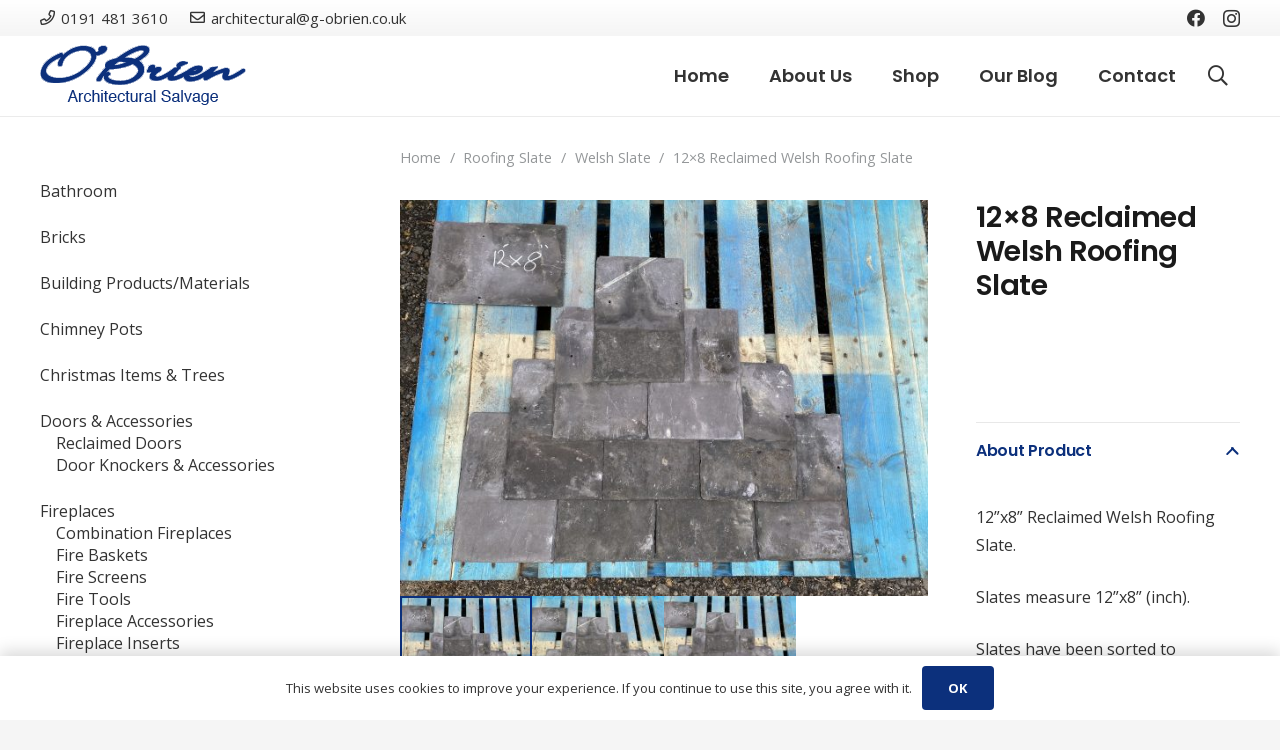

--- FILE ---
content_type: text/html; charset=UTF-8
request_url: https://obrien-architectural.com/product/12x8-reclaimed-welsh-slate/
body_size: 299596
content:
<!DOCTYPE HTML>
<html lang="en-GB">
<head>
	<meta charset="UTF-8">
<script>
var gform;gform||(document.addEventListener("gform_main_scripts_loaded",function(){gform.scriptsLoaded=!0}),window.addEventListener("DOMContentLoaded",function(){gform.domLoaded=!0}),gform={domLoaded:!1,scriptsLoaded:!1,initializeOnLoaded:function(o){gform.domLoaded&&gform.scriptsLoaded?o():!gform.domLoaded&&gform.scriptsLoaded?window.addEventListener("DOMContentLoaded",o):document.addEventListener("gform_main_scripts_loaded",o)},hooks:{action:{},filter:{}},addAction:function(o,n,r,t){gform.addHook("action",o,n,r,t)},addFilter:function(o,n,r,t){gform.addHook("filter",o,n,r,t)},doAction:function(o){gform.doHook("action",o,arguments)},applyFilters:function(o){return gform.doHook("filter",o,arguments)},removeAction:function(o,n){gform.removeHook("action",o,n)},removeFilter:function(o,n,r){gform.removeHook("filter",o,n,r)},addHook:function(o,n,r,t,i){null==gform.hooks[o][n]&&(gform.hooks[o][n]=[]);var e=gform.hooks[o][n];null==i&&(i=n+"_"+e.length),gform.hooks[o][n].push({tag:i,callable:r,priority:t=null==t?10:t})},doHook:function(n,o,r){var t;if(r=Array.prototype.slice.call(r,1),null!=gform.hooks[n][o]&&((o=gform.hooks[n][o]).sort(function(o,n){return o.priority-n.priority}),o.forEach(function(o){"function"!=typeof(t=o.callable)&&(t=window[t]),"action"==n?t.apply(null,r):r[0]=t.apply(null,r)})),"filter"==n)return r[0]},removeHook:function(o,n,t,i){var r;null!=gform.hooks[o][n]&&(r=(r=gform.hooks[o][n]).filter(function(o,n,r){return!!(null!=i&&i!=o.tag||null!=t&&t!=o.priority)}),gform.hooks[o][n]=r)}});
</script>

	<title>12&#215;8 Reclaimed Welsh Roofing Slate &#8211; Obrien Architectural.com</title>
<meta name='robots' content='max-image-preview:large' />
<link rel='dns-prefetch' href='//www.googletagmanager.com' />
<link rel='dns-prefetch' href='//fonts.googleapis.com' />
<link rel="alternate" type="application/rss+xml" title="Obrien Architectural.com &raquo; Feed" href="https://obrien-architectural.com/feed/" />
<link rel="alternate" type="application/rss+xml" title="Obrien Architectural.com &raquo; Comments Feed" href="https://obrien-architectural.com/comments/feed/" />
<meta name="viewport" content="width=device-width, initial-scale=1">
<meta name="SKYPE_TOOLBAR" content="SKYPE_TOOLBAR_PARSER_COMPATIBLE">
<meta name="theme-color" content="#f5f5f5">
<meta property="og:title" content="12&#215;8 Reclaimed Welsh Roofing Slate &#8211; Obrien Architectural.com">
<meta property="og:url" content="https://obrien-architectural.com/product/12x8-reclaimed-welsh-slate/">
<meta property="og:locale" content="en_GB">
<meta property="og:site_name" content="Obrien Architectural.com">
<meta property="og:type" content="product">
<meta property="og:image" content="https://obrien-architectural.com/wp-content/uploads/2022/10/B39F38E3-0005-4BDA-83E7-1F2CE6817DA0-1024x768.jpeg" itemprop="image">
<script>
window._wpemojiSettings = {"baseUrl":"https:\/\/s.w.org\/images\/core\/emoji\/15.0.3\/72x72\/","ext":".png","svgUrl":"https:\/\/s.w.org\/images\/core\/emoji\/15.0.3\/svg\/","svgExt":".svg","source":{"concatemoji":"https:\/\/obrien-architectural.com\/wp-includes\/js\/wp-emoji-release.min.js?ver=6.6.4"}};
/*! This file is auto-generated */
!function(i,n){var o,s,e;function c(e){try{var t={supportTests:e,timestamp:(new Date).valueOf()};sessionStorage.setItem(o,JSON.stringify(t))}catch(e){}}function p(e,t,n){e.clearRect(0,0,e.canvas.width,e.canvas.height),e.fillText(t,0,0);var t=new Uint32Array(e.getImageData(0,0,e.canvas.width,e.canvas.height).data),r=(e.clearRect(0,0,e.canvas.width,e.canvas.height),e.fillText(n,0,0),new Uint32Array(e.getImageData(0,0,e.canvas.width,e.canvas.height).data));return t.every(function(e,t){return e===r[t]})}function u(e,t,n){switch(t){case"flag":return n(e,"\ud83c\udff3\ufe0f\u200d\u26a7\ufe0f","\ud83c\udff3\ufe0f\u200b\u26a7\ufe0f")?!1:!n(e,"\ud83c\uddfa\ud83c\uddf3","\ud83c\uddfa\u200b\ud83c\uddf3")&&!n(e,"\ud83c\udff4\udb40\udc67\udb40\udc62\udb40\udc65\udb40\udc6e\udb40\udc67\udb40\udc7f","\ud83c\udff4\u200b\udb40\udc67\u200b\udb40\udc62\u200b\udb40\udc65\u200b\udb40\udc6e\u200b\udb40\udc67\u200b\udb40\udc7f");case"emoji":return!n(e,"\ud83d\udc26\u200d\u2b1b","\ud83d\udc26\u200b\u2b1b")}return!1}function f(e,t,n){var r="undefined"!=typeof WorkerGlobalScope&&self instanceof WorkerGlobalScope?new OffscreenCanvas(300,150):i.createElement("canvas"),a=r.getContext("2d",{willReadFrequently:!0}),o=(a.textBaseline="top",a.font="600 32px Arial",{});return e.forEach(function(e){o[e]=t(a,e,n)}),o}function t(e){var t=i.createElement("script");t.src=e,t.defer=!0,i.head.appendChild(t)}"undefined"!=typeof Promise&&(o="wpEmojiSettingsSupports",s=["flag","emoji"],n.supports={everything:!0,everythingExceptFlag:!0},e=new Promise(function(e){i.addEventListener("DOMContentLoaded",e,{once:!0})}),new Promise(function(t){var n=function(){try{var e=JSON.parse(sessionStorage.getItem(o));if("object"==typeof e&&"number"==typeof e.timestamp&&(new Date).valueOf()<e.timestamp+604800&&"object"==typeof e.supportTests)return e.supportTests}catch(e){}return null}();if(!n){if("undefined"!=typeof Worker&&"undefined"!=typeof OffscreenCanvas&&"undefined"!=typeof URL&&URL.createObjectURL&&"undefined"!=typeof Blob)try{var e="postMessage("+f.toString()+"("+[JSON.stringify(s),u.toString(),p.toString()].join(",")+"));",r=new Blob([e],{type:"text/javascript"}),a=new Worker(URL.createObjectURL(r),{name:"wpTestEmojiSupports"});return void(a.onmessage=function(e){c(n=e.data),a.terminate(),t(n)})}catch(e){}c(n=f(s,u,p))}t(n)}).then(function(e){for(var t in e)n.supports[t]=e[t],n.supports.everything=n.supports.everything&&n.supports[t],"flag"!==t&&(n.supports.everythingExceptFlag=n.supports.everythingExceptFlag&&n.supports[t]);n.supports.everythingExceptFlag=n.supports.everythingExceptFlag&&!n.supports.flag,n.DOMReady=!1,n.readyCallback=function(){n.DOMReady=!0}}).then(function(){return e}).then(function(){var e;n.supports.everything||(n.readyCallback(),(e=n.source||{}).concatemoji?t(e.concatemoji):e.wpemoji&&e.twemoji&&(t(e.twemoji),t(e.wpemoji)))}))}((window,document),window._wpemojiSettings);
</script>
<link rel='stylesheet' id='sbi_styles-css' href='https://obrien-architectural.com/wp-content/plugins/instagram-feed-pro/css/sbi-styles.min.css?ver=6.2.4' media='all' />
<style id='wp-emoji-styles-inline-css'>

	img.wp-smiley, img.emoji {
		display: inline !important;
		border: none !important;
		box-shadow: none !important;
		height: 1em !important;
		width: 1em !important;
		margin: 0 0.07em !important;
		vertical-align: -0.1em !important;
		background: none !important;
		padding: 0 !important;
	}
</style>
<style id='classic-theme-styles-inline-css'>
/*! This file is auto-generated */
.wp-block-button__link{color:#fff;background-color:#32373c;border-radius:9999px;box-shadow:none;text-decoration:none;padding:calc(.667em + 2px) calc(1.333em + 2px);font-size:1.125em}.wp-block-file__button{background:#32373c;color:#fff;text-decoration:none}
</style>
<link rel='stylesheet' id='open_wp_css-css' href='https://obrien-architectural.com/wp-content/plugins/opening-hours/wp/css/css.css?ver=6.6.4' media='all' />
<link rel='stylesheet' id='wcsob-css' href='https://obrien-architectural.com/wp-content/plugins/sold-out-badge-for-woocommerce//style.css?ver=6.6.4' media='all' />
<style id='wcsob-inline-css'>
.wcsob_soldout { color: #ffffff;background: #D50000;font-size: 15px;padding-top: 3px;padding-right: 8px;padding-bottom: 3px;padding-left: 8px;font-weight: bold;width: auto;height: auto;border-radius: 0px;z-index: 9999;text-align: center;position: absolute;top: 6px;right: auto;bottom: auto;left: 6px; }.single-product .wcsob_soldout { top: 6px;right: auto;bottom: auto;left: 6px; }.woocommerce .product.outofstock .woocommerce-LoopProduct-link:before, .elementor-posts .product.outofstock .elementor-post__thumbnail__link:before, .wcsob-outofstock-product .woocommerce-product-gallery:before { content: 'Sold!';color: #ffffff;background: #D50000;font-size: 15px;padding-top: 3px;padding-right: 8px;padding-bottom: 3px;padding-left: 8px;font-weight: bold;width: auto;height: auto;border-radius: 0px;z-index: 9999;text-align: center;position: absolute;top: 6px;right: auto;bottom: auto;left: 6px; }.wcsob-outofstock-product .woocommerce-product-gallery:before { top: 6px;right: auto;bottom: auto;left: 6px; }.woocommerce .related .product:not(.outofstock) :before{display:none}.woocommerce .upsells .product:not(.outofstock) :before{display:none}
</style>
<link rel='stylesheet' id='photoswipe-css' href='https://obrien-architectural.com/wp-content/plugins/woocommerce/assets/css/photoswipe/photoswipe.min.css?ver=9.8.6' media='all' />
<link rel='stylesheet' id='photoswipe-default-skin-css' href='https://obrien-architectural.com/wp-content/plugins/woocommerce/assets/css/photoswipe/default-skin/default-skin.min.css?ver=9.8.6' media='all' />
<style id='woocommerce-inline-inline-css'>
.woocommerce form .form-row .required { visibility: visible; }
</style>
<link rel='stylesheet' id='brands-styles-css' href='https://obrien-architectural.com/wp-content/plugins/woocommerce/assets/css/brands.css?ver=9.8.6' media='all' />
<link rel='stylesheet' id='us-fonts-css' href='https://fonts.googleapis.com/css?family=Poppins%3A600%7COpen+Sans%3A400%2C700&#038;display=swap&#038;ver=6.6.4' media='all' />
<link rel='stylesheet' id='us-style-css' href='https://obrien-architectural.com/wp-content/themes/Impreza/css/style.min.css?ver=8.7' media='all' />
<link rel='stylesheet' id='us-gravityforms-css' href='https://obrien-architectural.com/wp-content/themes/Impreza/common/css/plugins/gravityforms.min.css?ver=8.7' media='all' />
<link rel='stylesheet' id='us-woocommerce-css' href='https://obrien-architectural.com/wp-content/themes/Impreza/common/css/plugins/woocommerce.min.css?ver=8.7' media='all' />
<script src="https://obrien-architectural.com/wp-includes/js/jquery/jquery.min.js?ver=3.7.1" id="jquery-core-js"></script>
<script id="open_wp_js-js-extra">
var we_are_open_wp_ajax = {"url":"https:\/\/obrien-architectural.com\/wp-admin\/admin-ajax.php","action":"we_are_open_wp_ajax"};
</script>
<script src="https://obrien-architectural.com/wp-content/plugins/opening-hours/wp/js/js.js?ver=6.6.4" id="open_wp_js-js"></script>
<script src="https://obrien-architectural.com/wp-content/plugins/woocommerce/assets/js/jquery-blockui/jquery.blockUI.min.js?ver=2.7.0-wc.9.8.6" id="jquery-blockui-js" defer data-wp-strategy="defer"></script>
<script id="wc-add-to-cart-js-extra">
var wc_add_to_cart_params = {"ajax_url":"\/wp-admin\/admin-ajax.php","wc_ajax_url":"\/?wc-ajax=%%endpoint%%","i18n_view_cart":"View basket","cart_url":"https:\/\/obrien-architectural.com\/cart\/","is_cart":"","cart_redirect_after_add":"no"};
</script>
<script src="https://obrien-architectural.com/wp-content/plugins/woocommerce/assets/js/frontend/add-to-cart.min.js?ver=9.8.6" id="wc-add-to-cart-js" defer data-wp-strategy="defer"></script>
<script src="https://obrien-architectural.com/wp-content/plugins/woocommerce/assets/js/zoom/jquery.zoom.min.js?ver=1.7.21-wc.9.8.6" id="zoom-js" defer data-wp-strategy="defer"></script>
<script src="https://obrien-architectural.com/wp-content/plugins/woocommerce/assets/js/flexslider/jquery.flexslider.min.js?ver=2.7.2-wc.9.8.6" id="flexslider-js" defer data-wp-strategy="defer"></script>
<script src="https://obrien-architectural.com/wp-content/plugins/woocommerce/assets/js/photoswipe/photoswipe.min.js?ver=4.1.1-wc.9.8.6" id="photoswipe-js" defer data-wp-strategy="defer"></script>
<script src="https://obrien-architectural.com/wp-content/plugins/woocommerce/assets/js/photoswipe/photoswipe-ui-default.min.js?ver=4.1.1-wc.9.8.6" id="photoswipe-ui-default-js" defer data-wp-strategy="defer"></script>
<script id="wc-single-product-js-extra">
var wc_single_product_params = {"i18n_required_rating_text":"Please select a rating","i18n_rating_options":["1 of 5 stars","2 of 5 stars","3 of 5 stars","4 of 5 stars","5 of 5 stars"],"i18n_product_gallery_trigger_text":"View full-screen image gallery","review_rating_required":"yes","flexslider":{"rtl":false,"animation":"slide","smoothHeight":true,"directionNav":false,"controlNav":"thumbnails","slideshow":false,"animationSpeed":500,"animationLoop":false,"allowOneSlide":false},"zoom_enabled":"1","zoom_options":[],"photoswipe_enabled":"1","photoswipe_options":{"shareEl":false,"closeOnScroll":false,"history":false,"hideAnimationDuration":0,"showAnimationDuration":0},"flexslider_enabled":"1"};
</script>
<script src="https://obrien-architectural.com/wp-content/plugins/woocommerce/assets/js/frontend/single-product.min.js?ver=9.8.6" id="wc-single-product-js" defer data-wp-strategy="defer"></script>
<script src="https://obrien-architectural.com/wp-content/plugins/woocommerce/assets/js/js-cookie/js.cookie.min.js?ver=2.1.4-wc.9.8.6" id="js-cookie-js" defer data-wp-strategy="defer"></script>
<script id="woocommerce-js-extra">
var woocommerce_params = {"ajax_url":"\/wp-admin\/admin-ajax.php","wc_ajax_url":"\/?wc-ajax=%%endpoint%%","i18n_password_show":"Show password","i18n_password_hide":"Hide password"};
</script>
<script src="https://obrien-architectural.com/wp-content/plugins/woocommerce/assets/js/frontend/woocommerce.min.js?ver=9.8.6" id="woocommerce-js" defer data-wp-strategy="defer"></script>

<!-- Google tag (gtag.js) snippet added by Site Kit -->
<!-- Google Analytics snippet added by Site Kit -->
<script src="https://www.googletagmanager.com/gtag/js?id=G-ZMV00VDJTC" id="google_gtagjs-js" async></script>
<script id="google_gtagjs-js-after">
window.dataLayer = window.dataLayer || [];function gtag(){dataLayer.push(arguments);}
gtag("set","linker",{"domains":["obrien-architectural.com"]});
gtag("js", new Date());
gtag("set", "developer_id.dZTNiMT", true);
gtag("config", "G-ZMV00VDJTC");
</script>
<link rel="https://api.w.org/" href="https://obrien-architectural.com/wp-json/" /><link rel="alternate" title="JSON" type="application/json" href="https://obrien-architectural.com/wp-json/wp/v2/product/8727" /><link rel="EditURI" type="application/rsd+xml" title="RSD" href="https://obrien-architectural.com/xmlrpc.php?rsd" />
<meta name="generator" content="WordPress 6.6.4" />
<meta name="generator" content="WooCommerce 9.8.6" />
<link rel="canonical" href="https://obrien-architectural.com/product/12x8-reclaimed-welsh-slate/" />
<link rel='shortlink' href='https://obrien-architectural.com/?p=8727' />
<link rel="alternate" title="oEmbed (JSON)" type="application/json+oembed" href="https://obrien-architectural.com/wp-json/oembed/1.0/embed?url=https%3A%2F%2Fobrien-architectural.com%2Fproduct%2F12x8-reclaimed-welsh-slate%2F" />
<link rel="alternate" title="oEmbed (XML)" type="text/xml+oembed" href="https://obrien-architectural.com/wp-json/oembed/1.0/embed?url=https%3A%2F%2Fobrien-architectural.com%2Fproduct%2F12x8-reclaimed-welsh-slate%2F&#038;format=xml" />
<meta name="generator" content="Site Kit by Google 1.170.0" />		<script>
			if ( ! /Android|webOS|iPhone|iPad|iPod|BlackBerry|IEMobile|Opera Mini/i.test( navigator.userAgent ) ) {
				var root = document.getElementsByTagName( 'html' )[ 0 ]
				root.className += " no-touch";
			}
		</script>
			<noscript><style>.woocommerce-product-gallery{ opacity: 1 !important; }</style></noscript>
	<link rel="icon" href="https://obrien-architectural.com/wp-content/uploads/2022/04/obrien-logo-150x62.png" sizes="32x32" />
<link rel="icon" href="https://obrien-architectural.com/wp-content/uploads/2022/04/obrien-logo.png" sizes="192x192" />
<link rel="apple-touch-icon" href="https://obrien-architectural.com/wp-content/uploads/2022/04/obrien-logo.png" />
<meta name="msapplication-TileImage" content="https://obrien-architectural.com/wp-content/uploads/2022/04/obrien-logo.png" />
		<style id="us-icon-fonts">@font-face{font-display:block;font-style:normal;font-family:"fontawesome";font-weight:900;src:url("https://obrien-architectural.com/wp-content/themes/Impreza/fonts/fa-solid-900.woff2?ver=8.7") format("woff2"),url("https://obrien-architectural.com/wp-content/themes/Impreza/fonts/fa-solid-900.woff?ver=8.7") format("woff")}.fas{font-family:"fontawesome";font-weight:900}@font-face{font-display:block;font-style:normal;font-family:"fontawesome";font-weight:400;src:url("https://obrien-architectural.com/wp-content/themes/Impreza/fonts/fa-regular-400.woff2?ver=8.7") format("woff2"),url("https://obrien-architectural.com/wp-content/themes/Impreza/fonts/fa-regular-400.woff?ver=8.7") format("woff")}.far{font-family:"fontawesome";font-weight:400}@font-face{font-display:block;font-style:normal;font-family:"fontawesome";font-weight:300;src:url("https://obrien-architectural.com/wp-content/themes/Impreza/fonts/fa-light-300.woff2?ver=8.7") format("woff2"),url("https://obrien-architectural.com/wp-content/themes/Impreza/fonts/fa-light-300.woff?ver=8.7") format("woff")}.fal{font-family:"fontawesome";font-weight:300}@font-face{font-display:block;font-style:normal;font-family:"Font Awesome 5 Duotone";font-weight:900;src:url("https://obrien-architectural.com/wp-content/themes/Impreza/fonts/fa-duotone-900.woff2?ver=8.7") format("woff2"),url("https://obrien-architectural.com/wp-content/themes/Impreza/fonts/fa-duotone-900.woff?ver=8.7") format("woff")}.fad{font-family:"Font Awesome 5 Duotone";font-weight:900}.fad{position:relative}.fad:before{position:absolute}.fad:after{opacity:0.4}@font-face{font-display:block;font-style:normal;font-family:"Font Awesome 5 Brands";font-weight:400;src:url("https://obrien-architectural.com/wp-content/themes/Impreza/fonts/fa-brands-400.woff2?ver=8.7") format("woff2"),url("https://obrien-architectural.com/wp-content/themes/Impreza/fonts/fa-brands-400.woff?ver=8.7") format("woff")}.fab{font-family:"Font Awesome 5 Brands";font-weight:400}@font-face{font-display:block;font-style:normal;font-family:"Material Icons";font-weight:400;src:url("https://obrien-architectural.com/wp-content/themes/Impreza/fonts/material-icons.woff2?ver=8.7") format("woff2"),url("https://obrien-architectural.com/wp-content/themes/Impreza/fonts/material-icons.woff?ver=8.7") format("woff")}.material-icons{font-family:"Material Icons";font-weight:400}</style>
				<style id="us-theme-options-css">:root{--color-header-middle-bg:#ffffff;--color-header-middle-bg-grad:#ffffff;--color-header-middle-text:#333333;--color-header-middle-text-hover:#0c307c;--color-header-transparent-bg:transparent;--color-header-transparent-bg-grad:transparent;--color-header-transparent-text:#ffffff;--color-header-transparent-text-hover:#ffffff;--color-chrome-toolbar:#f5f5f5;--color-chrome-toolbar-grad:#f5f5f5;--color-header-top-bg:#f5f5f5;--color-header-top-bg-grad:linear-gradient(0deg,#f5f5f5,#fff);--color-header-top-text:#333333;--color-header-top-text-hover:0c307c;--color-header-top-transparent-bg:rgba(0,0,0,0.2);--color-header-top-transparent-bg-grad:rgba(0,0,0,0.2);--color-header-top-transparent-text:rgba(255,255,255,0.66);--color-header-top-transparent-text-hover:#ffffff;--color-content-bg:#ffffff;--color-content-bg-grad:#ffffff;--color-content-bg-alt:#f5f5f5;--color-content-bg-alt-grad:#f5f5f5;--color-content-border:#e8e8e8;--color-content-heading:#1a1a1a;--color-content-heading-grad:#1a1a1a;--color-content-text:#333333;--color-content-link:0c307c;--color-content-link-hover:#0c307c;--color-content-primary:#0c307c;--color-content-primary-grad:#0c307c;--color-content-secondary:#ffffff;--color-content-secondary-grad:#ffffff;--color-content-faded:#999999;--color-content-overlay:rgba(0,0,0,0.75);--color-content-overlay-grad:rgba(0,0,0,0.75);--color-alt-content-bg:#f5f5f5;--color-alt-content-bg-grad:#f5f5f5;--color-alt-content-bg-alt:#ffffff;--color-alt-content-bg-alt-grad:#ffffff;--color-alt-content-border:#dddddd;--color-alt-content-heading:#1a1a1a;--color-alt-content-heading-grad:#1a1a1a;--color-alt-content-text:#333333;--color-alt-content-link:0c307c;--color-alt-content-link-hover:#ffffff;--color-alt-content-primary:#0c307c;--color-alt-content-primary-grad:#0c307c;--color-alt-content-secondary:#ffffff;--color-alt-content-secondary-grad:#ffffff;--color-alt-content-faded:#999999;--color-alt-content-overlay:rgba(12,48,124,0.80);--color-alt-content-overlay-grad:rgba(12,48,124,0.80);--color-footer-bg:#222222;--color-footer-bg-grad:#222222;--color-footer-bg-alt:#1a1a1a;--color-footer-bg-alt-grad:#1a1a1a;--color-footer-border:#222222;--color-footer-heading:#ffffff;--color-footer-heading-grad:#ffffff;--color-footer-text:#ffffff;--color-footer-link:#213b48;--color-footer-link-hover:0c307c;--color-subfooter-bg:#213b48;--color-subfooter-bg-grad:#213b48;--color-subfooter-bg-alt:#222222;--color-subfooter-bg-alt-grad:#222222;--color-subfooter-border:#282828;--color-subfooter-heading:f3d038;--color-subfooter-heading-grad:f3d038;--color-subfooter-text:#ffffff;--color-subfooter-link:#ffffff;--color-subfooter-link-hover:0c307c;--color-content-primary-faded:rgba(12,48,124,0.15);--box-shadow:0 5px 15px rgba(0,0,0,.15);--box-shadow-up:0 -5px 15px rgba(0,0,0,.15);--site-content-width:1200px;--inputs-font-size:1rem;--inputs-height:3.40em;--inputs-padding:1em;--inputs-border-width:0px;--inputs-text-color:var(--color-content-text);--font-body:"Open Sans",sans-serif;--font-h1:"Poppins",sans-serif;--font-h2:"Poppins",sans-serif;--font-h3:"Poppins",sans-serif;--font-h4:"Poppins",sans-serif;--font-h5:"Poppins",sans-serif;--font-h6:"Poppins",sans-serif}html,.l-header .widget,.menu-item-object-us_page_block{font-family:var(--font-body);font-weight:400;font-size:16px;line-height:28px}h1{font-family:var(--font-h1);font-weight:600;font-size:3.5rem;line-height:1.20;letter-spacing:-0.02em;margin-bottom:1.5rem;text-transform:capitalize}h2{font-family:var(--font-h2);font-weight:400;font-size:2.5rem;line-height:1.4;letter-spacing:-0.02em;margin-bottom:1.5rem}h3{font-family:var(--font-h3);font-weight:400;font-size:2rem;line-height:1.4;letter-spacing:-0.02em;margin-bottom:1.5rem}.woocommerce-Reviews-title,.widgettitle,h4{font-family:var(--font-h4);font-weight:400;font-size:1.5rem;line-height:1.4;letter-spacing:-0.02em;margin-bottom:1.5rem}h5{font-family:var(--font-h5);font-weight:400;font-size:1.40rem;line-height:1.4;letter-spacing:-0.02em;margin-bottom:1.5rem}h6{font-family:var(--font-h6);font-weight:400;font-size:1.20rem;line-height:1.4;letter-spacing:-0.02em;margin-bottom:1.5rem}@media (max-width:600px){html{font-size:16px;line-height:26px}h1{font-size:2.5rem}h1.vc_custom_heading:not([class*="us_custom_"]){font-size:2.5rem!important}h2{font-size:2rem}h2.vc_custom_heading:not([class*="us_custom_"]){font-size:2rem!important}h3{font-size:1.8rem}h3.vc_custom_heading:not([class*="us_custom_"]){font-size:1.8rem!important}.woocommerce-Reviews-title,.widgettitle,h4{font-size:1.5rem}h4.vc_custom_heading:not([class*="us_custom_"]){font-size:1.5rem!important}h5{font-size:1.40rem}h5.vc_custom_heading:not([class*="us_custom_"]){font-size:1.40rem!important}h6{font-size:1.20rem}h6.vc_custom_heading:not([class*="us_custom_"]){font-size:1.20rem!important}}body{background:var(--color-alt-content-bg)}.l-canvas.type_boxed,.l-canvas.type_boxed .l-subheader,.l-canvas.type_boxed~.l-footer{max-width:1240px}.l-subheader-h,.l-section-h,.l-main .aligncenter,.w-tabs-section-content-h{max-width:1200px}.post-password-form{max-width:calc(1200px + 5rem)}@media screen and (max-width:1280px){.l-main .aligncenter{max-width:calc(100vw - 5rem)}}.l-section.height_custom{padding-top:5vmax;padding-bottom:5vmax}.l-sidebar{width:25%}.l-content{width:70%}@media (min-width:1281px){body.usb_preview .hide_on_default{opacity:0.25!important}.vc_hidden-lg,body:not(.usb_preview) .hide_on_default{display:none!important}}@media (min-width:1025px) and (max-width:1280px){body.usb_preview .hide_on_laptops{opacity:0.25!important}.vc_hidden-md,body:not(.usb_preview) .hide_on_laptops{display:none!important}}@media (min-width:601px) and (max-width:1024px){body.usb_preview .hide_on_tablets{opacity:0.25!important}.vc_hidden-sm,body:not(.usb_preview) .hide_on_tablets{display:none!important}}@media (max-width:600px){body.usb_preview .hide_on_mobiles{opacity:0.25!important}.vc_hidden-xs,body:not(.usb_preview) .hide_on_mobiles{display:none!important}}@media (max-width:1280px){.g-cols.laptops-cols_1{grid-template-columns:100%}.g-cols.laptops-cols_1.reversed>div:last-of-type{order:-1}.g-cols.laptops-cols_2{grid-template-columns:repeat(2,1fr)}.g-cols.laptops-cols_3{grid-template-columns:repeat(3,1fr)}.g-cols.laptops-cols_4{grid-template-columns:repeat(4,1fr)}.g-cols.laptops-cols_5{grid-template-columns:repeat(5,1fr)}.g-cols.laptops-cols_6{grid-template-columns:repeat(6,1fr)}.g-cols.laptops-cols_1-2{grid-template-columns:1fr 2fr}.g-cols.laptops-cols_2-1{grid-template-columns:2fr 1fr}.g-cols.laptops-cols_2-3{grid-template-columns:2fr 3fr}.g-cols.laptops-cols_3-2{grid-template-columns:3fr 2fr}.g-cols.laptops-cols_1-3{grid-template-columns:1fr 3fr}.g-cols.laptops-cols_3-1{grid-template-columns:3fr 1fr}.g-cols.laptops-cols_1-4{grid-template-columns:1fr 4fr}.g-cols.laptops-cols_4-1{grid-template-columns:4fr 1fr}.g-cols.laptops-cols_1-5{grid-template-columns:1fr 5fr}.g-cols.laptops-cols_5-1{grid-template-columns:5fr 1fr}.g-cols.laptops-cols_1-2-1{grid-template-columns:1fr 2fr 1fr}.g-cols.laptops-cols_1-3-1{grid-template-columns:1fr 3fr 1fr}.g-cols.laptops-cols_1-4-1{grid-template-columns:1fr 4fr 1fr}}@media (max-width:1024px){.g-cols.tablets-cols_1{grid-template-columns:100%}.g-cols.tablets-cols_1.reversed>div:last-of-type{order:-1}.g-cols.tablets-cols_2{grid-template-columns:repeat(2,1fr)}.g-cols.tablets-cols_3{grid-template-columns:repeat(3,1fr)}.g-cols.tablets-cols_4{grid-template-columns:repeat(4,1fr)}.g-cols.tablets-cols_5{grid-template-columns:repeat(5,1fr)}.g-cols.tablets-cols_6{grid-template-columns:repeat(6,1fr)}.g-cols.tablets-cols_1-2{grid-template-columns:1fr 2fr}.g-cols.tablets-cols_2-1{grid-template-columns:2fr 1fr}.g-cols.tablets-cols_2-3{grid-template-columns:2fr 3fr}.g-cols.tablets-cols_3-2{grid-template-columns:3fr 2fr}.g-cols.tablets-cols_1-3{grid-template-columns:1fr 3fr}.g-cols.tablets-cols_3-1{grid-template-columns:3fr 1fr}.g-cols.tablets-cols_1-4{grid-template-columns:1fr 4fr}.g-cols.tablets-cols_4-1{grid-template-columns:4fr 1fr}.g-cols.tablets-cols_1-5{grid-template-columns:1fr 5fr}.g-cols.tablets-cols_5-1{grid-template-columns:5fr 1fr}.g-cols.tablets-cols_1-2-1{grid-template-columns:1fr 2fr 1fr}.g-cols.tablets-cols_1-3-1{grid-template-columns:1fr 3fr 1fr}.g-cols.tablets-cols_1-4-1{grid-template-columns:1fr 4fr 1fr}}@media (max-width:600px){.g-cols.mobiles-cols_1{grid-template-columns:100%}.g-cols.mobiles-cols_1.reversed>div:last-of-type{order:-1}.g-cols.mobiles-cols_2{grid-template-columns:repeat(2,1fr)}.g-cols.mobiles-cols_3{grid-template-columns:repeat(3,1fr)}.g-cols.mobiles-cols_4{grid-template-columns:repeat(4,1fr)}.g-cols.mobiles-cols_5{grid-template-columns:repeat(5,1fr)}.g-cols.mobiles-cols_6{grid-template-columns:repeat(6,1fr)}.g-cols.mobiles-cols_1-2{grid-template-columns:1fr 2fr}.g-cols.mobiles-cols_2-1{grid-template-columns:2fr 1fr}.g-cols.mobiles-cols_2-3{grid-template-columns:2fr 3fr}.g-cols.mobiles-cols_3-2{grid-template-columns:3fr 2fr}.g-cols.mobiles-cols_1-3{grid-template-columns:1fr 3fr}.g-cols.mobiles-cols_3-1{grid-template-columns:3fr 1fr}.g-cols.mobiles-cols_1-4{grid-template-columns:1fr 4fr}.g-cols.mobiles-cols_4-1{grid-template-columns:4fr 1fr}.g-cols.mobiles-cols_1-5{grid-template-columns:1fr 5fr}.g-cols.mobiles-cols_5-1{grid-template-columns:5fr 1fr}.g-cols.mobiles-cols_1-2-1{grid-template-columns:1fr 2fr 1fr}.g-cols.mobiles-cols_1-3-1{grid-template-columns:1fr 3fr 1fr}.g-cols.mobiles-cols_1-4-1{grid-template-columns:1fr 4fr 1fr}.g-cols:not([style*="grid-gap"]){grid-gap:1.5rem}}@media (max-width:899px){.l-canvas{overflow:hidden}.g-cols.stacking_default.reversed>div:last-of-type{order:-1}.g-cols.stacking_default.via_flex>div:not([class*=" vc_col-"]){width:100%;margin:0 0 1.5rem}.g-cols.stacking_default.via_grid.mobiles-cols_1{grid-template-columns:100%}.g-cols.stacking_default.via_flex.type_boxes>div,.g-cols.stacking_default.via_flex.reversed>div:first-child,.g-cols.stacking_default.via_flex:not(.reversed)>div:last-child,.g-cols.stacking_default.via_flex>div.has_bg_color{margin-bottom:0}.g-cols.stacking_default.via_flex.type_default>.wpb_column.stretched{margin-left:-1rem;margin-right:-1rem}.g-cols.stacking_default.via_grid.mobiles-cols_1>.wpb_column.stretched,.g-cols.stacking_default.via_flex.type_boxes>.wpb_column.stretched{margin-left:-2.5rem;margin-right:-2.5rem;width:auto}.vc_column-inner.type_sticky>.wpb_wrapper,.vc_column_container.type_sticky>.vc_column-inner{top:0!important}}@media (min-width:900px){body:not(.rtl) .l-section.for_sidebar.at_left>div>.l-sidebar,.rtl .l-section.for_sidebar.at_right>div>.l-sidebar{order:-1}.vc_column_container.type_sticky>.vc_column-inner,.vc_column-inner.type_sticky>.wpb_wrapper{position:-webkit-sticky;position:sticky}.l-section.type_sticky{position:-webkit-sticky;position:sticky;top:0;z-index:11;transform:translateZ(0); transition:top 0.3s cubic-bezier(.78,.13,.15,.86) 0.1s}.admin-bar .l-section.type_sticky{top:32px}.l-section.type_sticky>.l-section-h{transition:padding-top 0.3s}.header_hor .l-header.pos_fixed:not(.down)~.l-main .l-section.type_sticky:not(:first-of-type){top:var(--header-sticky-height)}.admin-bar.header_hor .l-header.pos_fixed:not(.down)~.l-main .l-section.type_sticky:not(:first-of-type){top:calc( var(--header-sticky-height) + 32px )}.header_hor .l-header.pos_fixed.sticky:not(.down)~.l-main .l-section.type_sticky:first-of-type>.l-section-h{padding-top:var(--header-sticky-height)}}@media screen and (min-width:1280px){.g-cols.via_flex.type_default>.wpb_column.stretched:first-of-type{margin-left:calc( var(--site-content-width) / 2 + 0px / 2 + 1.5rem - 50vw)}.g-cols.via_flex.type_default>.wpb_column.stretched:last-of-type{margin-right:calc( var(--site-content-width) / 2 + 0px / 2 + 1.5rem - 50vw)}.l-main .alignfull, .w-separator.width_screen,.g-cols.via_grid>.wpb_column.stretched:first-of-type,.g-cols.via_flex.type_boxes>.wpb_column.stretched:first-of-type{margin-left:calc( var(--site-content-width) / 2 + 0px / 2 - 50vw )}.l-main .alignfull, .w-separator.width_screen,.g-cols.via_grid>.wpb_column.stretched:last-of-type,.g-cols.via_flex.type_boxes>.wpb_column.stretched:last-of-type{margin-right:calc( var(--site-content-width) / 2 + 0px / 2 - 50vw )}}@media (max-width:600px){.w-form-row.for_submit .w-btn{font-size:var(--btn-size-mobiles)!important}}a,button,input[type="submit"],.ui-slider-handle{outline:none!important}.w-toplink,.w-header-show{background:rgba(0,0,0,0.3)}.no-touch .w-toplink.active:hover,.no-touch .w-header-show:hover{background:var(--color-content-primary-grad)}button[type="submit"]:not(.w-btn),input[type="submit"]:not(.w-btn),.woocommerce .button.alt,.woocommerce .button.checkout,.woocommerce .button.add_to_cart_button,.us-nav-style_1>*,.navstyle_1>.owl-nav div,.us-btn-style_1{font-size:16px;line-height:1.20!important;font-weight:600;font-style:normal;text-transform:uppercase;letter-spacing:0.02em;border-radius:0.3em;padding:1.1em 2em;background:var(--color-content-primary);border-color:transparent;color:#ffffff!important;box-shadow:0px 0px 0px 0px transparent}button[type="submit"]:not(.w-btn):before,input[type="submit"]:not(.w-btn),.woocommerce .button.alt:before,.woocommerce .button.checkout:before,.woocommerce .button.add_to_cart_button:before,.us-nav-style_1>*:before,.navstyle_1>.owl-nav div:before,.us-btn-style_1:before{border-width:0px}.no-touch button[type="submit"]:not(.w-btn):hover,.no-touch input[type="submit"]:not(.w-btn):hover,.no-touch .woocommerce .button.alt:hover,.no-touch .woocommerce .button.checkout:hover,.no-touch .woocommerce .button.add_to_cart_button:hover,.us-nav-style_1>span.current,.no-touch .us-nav-style_1>a:hover,.no-touch .navstyle_1>.owl-nav div:hover,.no-touch .us-btn-style_1:hover{box-shadow:0px 0px 0px 0px transparent;background:var(--color-header-middle-text);border-color:transparent;color:#ffffff!important}.us-nav-style_1>*{min-width:calc(1.20em + 2 * 1.1em)}.woocommerce .button,.woocommerce .actions .button,.us-nav-style_11>*,.navstyle_11>.owl-nav div,.us-btn-style_11{font-size:16px;line-height:1.2!important;font-weight:600;font-style:normal;text-transform:uppercase;letter-spacing:0.02em;border-radius:0.3em;padding:1.1em 2em;background:transparent;border-color:transparent;color:var(--color-content-text)!important;box-shadow:inset 0px 0px 0px 2px var(--color-content-text)}.woocommerce .button:before,.woocommerce .actions .button:before,.us-nav-style_11>*:before,.navstyle_11>.owl-nav div:before,.us-btn-style_11:before{border-width:2px}.no-touch .woocommerce .button:hover,.no-touch .woocommerce .actions .button:hover,.us-nav-style_11>span.current,.no-touch .us-nav-style_11>a:hover,.no-touch .navstyle_11>.owl-nav div:hover,.no-touch .us-btn-style_11:hover{box-shadow:inset 0px 0px 0px 35px var(--color-content-text);background:transparent;border-color:transparent;color:var(--color-content-bg)!important}.us-nav-style_11>*{min-width:calc(1.2em + 2 * 1.1em)}.us-nav-style_4>*,.navstyle_4>.owl-nav div,.us-btn-style_4{font-size:16px;line-height:1.2!important;font-weight:600;font-style:normal;text-transform:uppercase;letter-spacing:0.02em;border-radius:0.3em;padding:1.1em 2em;background:#ffffff;border-color:transparent;color:#333333!important;box-shadow:0px 5px 10px 0px rgba(0,0,0,0.10)}.us-nav-style_4>*:before,.navstyle_4>.owl-nav div:before,.us-btn-style_4:before{border-width:3px}.us-nav-style_4>span.current,.no-touch .us-nav-style_4>a:hover,.no-touch .navstyle_4>.owl-nav div:hover,.no-touch .us-btn-style_4:hover{box-shadow:0px 0px 0px 0px rgba(0,0,0,0.10);background:transparent;border-color:#ffffff;color:#ffffff!important}.us-nav-style_4>*{min-width:calc(1.2em + 2 * 1.1em)}.us-nav-style_15>*,.navstyle_15>.owl-nav div,.us-btn-style_15{font-family:var(--font-h1);font-size:1rem;line-height:1.2!important;font-weight:700;font-style:normal;text-transform:none;letter-spacing:0.03em;border-radius:0em;padding:0.8em 1.8em;background:transparent;border-image:linear-gradient(65deg,#2871e4,#e40d75) 1;color:var(--color-content-heading)!important;box-shadow:0px 0px 0px 0px rgba(0,0,0,0.25)}.us-nav-style_15>*:before,.navstyle_15>.owl-nav div:before,.us-btn-style_15:before{border-width:3px}.us-nav-style_15>span.current,.no-touch .us-nav-style_15>a:hover,.no-touch .navstyle_15>.owl-nav div:hover,.no-touch .us-btn-style_15:hover{box-shadow:0px 5px 20px 0px rgba(0,0,0,0.25);background:linear-gradient(65deg,#2871e4,#e40d75);border-image:linear-gradient(65deg,#2871e4,#e40d75) 1;color:#ffffff!important}.us-nav-style_15>*{min-width:calc(1.2em + 2 * 0.8em)}.us-btn-style_15{overflow:hidden;-webkit-transform:translateZ(0)}.us-btn-style_15>*{position:relative;z-index:1}.no-touch .us-btn-style_15:hover{background:transparent}.no-touch .us-btn-style_15:after{content:"";position:absolute;top:0;left:0;right:0;bottom:0;opacity:0;transition:opacity 0.3s;background:linear-gradient(65deg,#2871e4,#e40d75)}.no-touch .us-btn-style_15:hover:after{opacity:1}.us-nav-style_16>*,.navstyle_16>.owl-nav div,.us-btn-style_16{font-family:var(--font-body);font-size:1rem;line-height:1.20!important;font-weight:700;font-style:normal;text-transform:uppercase;letter-spacing:0em;border-radius:0.3em;padding:1em 2em;background:transparent;border-color:transparent;color:#333333!important;box-shadow:inset 0px 0px 0px 2em #fed012}.us-nav-style_16>*:before,.navstyle_16>.owl-nav div:before,.us-btn-style_16:before{border-width:0px}.us-nav-style_16>span.current,.no-touch .us-nav-style_16>a:hover,.no-touch .navstyle_16>.owl-nav div:hover,.no-touch .us-btn-style_16:hover{box-shadow:inset 0px 0px 0px 0.2em #fed012;background:transparent;border-color:transparent;color:#333333!important}.us-nav-style_16>*{min-width:calc(1.20em + 2 * 1em)}.us-nav-style_17>*,.navstyle_17>.owl-nav div,.us-btn-style_17{font-family:var(--font-h1);font-size:1rem;line-height:1.2!important;font-weight:700;font-style:normal;text-transform:none;letter-spacing:-0.03em;border-radius:0 15px;padding:1em 2em;background:#646cfd;border-color:transparent;color:#ffffff!important;box-shadow:4px 4px 0px 0px rgba(100,108,253,0.35)}.us-nav-style_17>*:before,.navstyle_17>.owl-nav div:before,.us-btn-style_17:before{border-width:0px}.us-nav-style_17>span.current,.no-touch .us-nav-style_17>a:hover,.no-touch .navstyle_17>.owl-nav div:hover,.no-touch .us-btn-style_17:hover{box-shadow:0px 0px 0px 0px rgba(100,108,253,0.35);background:#8d64fd;border-color:transparent;color:#ffffff!important}.us-nav-style_17>*{min-width:calc(1.2em + 2 * 1em)}.us-nav-style_18>*,.navstyle_18>.owl-nav div,.us-btn-style_18{font-family:Courier New,Courier,monospace;font-size:1rem;line-height:1.2!important;font-weight:700;font-style:normal;text-transform:uppercase;letter-spacing:0.1em;border-radius:4em;padding:1em 2.5em;background:linear-gradient(50deg,#f74a00,#fcaa00);border-color:transparent;color:#ffffff!important;box-shadow:0px 0.4em 1.20em 0px rgba(247,74,0,0.40)}.us-nav-style_18>*:before,.navstyle_18>.owl-nav div:before,.us-btn-style_18:before{border-width:3px}.us-nav-style_18>span.current,.no-touch .us-nav-style_18>a:hover,.no-touch .navstyle_18>.owl-nav div:hover,.no-touch .us-btn-style_18:hover{box-shadow:0px 0.1em 0.3em 0px rgba(247,74,0,0.60);background:linear-gradient(50deg,#f74a00,#fcaa00);border-color:transparent;color:#ffffff!important}.us-nav-style_18>*{min-width:calc(1.2em + 2 * 1em)}.us-btn-style_18{overflow:hidden;-webkit-transform:translateZ(0)}.us-btn-style_18>*{position:relative;z-index:1}.no-touch .us-btn-style_18:hover{background:linear-gradient(50deg,#f74a00,#fcaa00)}.no-touch .us-btn-style_18:after{content:"";position:absolute;top:0;left:0;right:0;bottom:0;opacity:0;transition:opacity 0.3s;background:linear-gradient(50deg,#f74a00,#fcaa00)}.no-touch .us-btn-style_18:hover:after{opacity:1}.us-nav-style_19>*,.navstyle_19>.owl-nav div,.us-btn-style_19{font-family:var(--font-h1);font-size:1.20rem;line-height:1.20!important;font-weight:600;font-style:normal;text-transform:uppercase;letter-spacing:0.05em;border-radius:8px 8px 0 0;padding:0.6em 0.6em;background:transparent;border-color:transparent;color:var(--color-content-text)!important;box-shadow:inset 0px -3px 0px 0px var(--color-content-text)}.us-nav-style_19>*:before,.navstyle_19>.owl-nav div:before,.us-btn-style_19:before{border-width:0px}.us-nav-style_19>span.current,.no-touch .us-nav-style_19>a:hover,.no-touch .navstyle_19>.owl-nav div:hover,.no-touch .us-btn-style_19:hover{box-shadow:inset 0px -60px 0px 0px var(--color-content-text);background:transparent;border-color:transparent;color:#fed012!important}.us-nav-style_19>*{min-width:calc(1.20em + 2 * 0.6em)}.us-btn-style_19{overflow:hidden;-webkit-transform:translateZ(0)}.us-btn-style_19>*{position:relative;z-index:1}.no-touch .us-btn-style_19:hover{background:transparent}.no-touch .us-btn-style_19:after{content:"";position:absolute;top:0;left:0;right:0;height:0;transition:height 0.3s;background:transparent}.no-touch .us-btn-style_19:hover:after{height:100%}.us-nav-style_25>*,.navstyle_25>.owl-nav div,.us-btn-style_25{font-family:var(--font-h1);font-size:1rem;line-height:1.4!important;font-weight:600;font-style:normal;text-transform:uppercase;letter-spacing:0.05em;border-radius:0em;padding:0em 0em;background:transparent;border-color:transparent;color:var(--color-content-link)!important;box-shadow:0px 3px 0px 0px var(--color-content-link)}.us-nav-style_25>*:before,.navstyle_25>.owl-nav div:before,.us-btn-style_25:before{border-width:0px}.us-nav-style_25>span.current,.no-touch .us-nav-style_25>a:hover,.no-touch .navstyle_25>.owl-nav div:hover,.no-touch .us-btn-style_25:hover{box-shadow:0px 0px 0px 0px var(--color-content-link-hover);background:transparent;border-color:transparent;color:var(--color-content-link-hover)!important}.us-nav-style_25>*{min-width:calc(1.4em + 2 * 0em)}.us-btn-style_25{overflow:hidden;-webkit-transform:translateZ(0)}.us-btn-style_25>*{position:relative;z-index:1}.no-touch .us-btn-style_25:hover{background:transparent}.no-touch .us-btn-style_25:after{content:"";position:absolute;top:0;left:0;right:0;height:0;transition:height 0.3s;background:transparent}.no-touch .us-btn-style_25:hover:after{height:100%}.us-nav-style_21>*,.navstyle_21>.owl-nav div,.us-btn-style_21{font-family:var(--font-h1);font-size:1rem;line-height:1.4!important;font-weight:700;font-style:normal;text-transform:none;letter-spacing:0.02em;border-radius:0em;padding:1em 1.8em;background:var(--color-content-link-hover);border-color:transparent;color:#ffffff!important;box-shadow:0px 0px 0px 0px var(--color-content-link-hover)}.us-nav-style_21>*:before,.navstyle_21>.owl-nav div:before,.us-btn-style_21:before{border-width:0px}.us-nav-style_21>span.current,.no-touch .us-nav-style_21>a:hover,.no-touch .navstyle_21>.owl-nav div:hover,.no-touch .us-btn-style_21:hover{box-shadow:0px 0px 0px 4px var(--color-content-link-hover);background:#ffffff;border-color:transparent;color:var(--color-content-link-hover)!important}.us-nav-style_21>*{min-width:calc(1.4em + 2 * 1em)}.us-nav-style_22>*,.navstyle_22>.owl-nav div,.us-btn-style_22{font-family:var(--font-body);font-size:1rem;line-height:1.20!important;font-weight:400;font-style:normal;text-transform:uppercase;letter-spacing:0em;border-radius:4em;padding:1em 1.6em;background:var(--color-content-bg);border-color:transparent;color:var(--color-content-text)!important;box-shadow:0px 0px 0px 1px #a35a00}.us-nav-style_22>*:before,.navstyle_22>.owl-nav div:before,.us-btn-style_22:before{border-width:0px}.us-nav-style_22>span.current,.no-touch .us-nav-style_22>a:hover,.no-touch .navstyle_22>.owl-nav div:hover,.no-touch .us-btn-style_22:hover{box-shadow:0px 0px 0px 3px #e34c00;background:var(--color-content-bg);border-color:transparent;color:#e34c00!important}.us-nav-style_22>*{min-width:calc(1.20em + 2 * 1em)}.us-nav-style_23>*,.navstyle_23>.owl-nav div,.us-btn-style_23{font-family:var(--font-body);font-size:1rem;line-height:1.20!important;font-weight:600;font-style:normal;text-transform:uppercase;letter-spacing:0em;border-radius:1em 0;padding:1em 1em;background:transparent;border-color:var(--color-content-link);color:var(--color-content-link)!important;box-shadow:inset 0px 0px 0px 0px var(--color-content-link)}.us-nav-style_23>*:before,.navstyle_23>.owl-nav div:before,.us-btn-style_23:before{border-width:3px}.us-nav-style_23>span.current,.no-touch .us-nav-style_23>a:hover,.no-touch .navstyle_23>.owl-nav div:hover,.no-touch .us-btn-style_23:hover{box-shadow:inset -12em 0em 0px 0px var(--color-content-link);background:transparent;border-color:var(--color-content-link);color:var(--color-content-bg)!important}.us-nav-style_23>*{min-width:calc(1.20em + 2 * 1em)}.us-nav-style_24>*,.navstyle_24>.owl-nav div,.us-btn-style_24{font-family:var(--font-body);font-size:1rem;line-height:1.2!important;font-weight:600;font-style:normal;text-transform:uppercase;letter-spacing:0em;border-radius:0;padding:1em 1em;background:#00b527;border-color:transparent;color:#ffffff!important;box-shadow:inset 0px 0px 0px 0px #fed012}.us-nav-style_24>*:before,.navstyle_24>.owl-nav div:before,.us-btn-style_24:before{border-width:0px}.us-nav-style_24>span.current,.no-touch .us-nav-style_24>a:hover,.no-touch .navstyle_24>.owl-nav div:hover,.no-touch .us-btn-style_24:hover{box-shadow:inset 8em 0px 0px 0px #aeff9e;background:#00b527;border-color:transparent;color:#1a1a1a!important}.us-nav-style_24>*{min-width:calc(1.2em + 2 * 1em)}.us-nav-style_26>*,.navstyle_26>.owl-nav div,.us-btn-style_26{font-size:16px;line-height:1.20!important;font-weight:600;font-style:normal;text-transform:uppercase;letter-spacing:0.02em;border-radius:0.3em;padding:1.1em 2em;background:var(--color-content-bg-alt);border-color:transparent;color:var(--color-content-link-hover)!important;box-shadow:0px 0em 0em 0px rgba(228,13,117,0.50)}.us-nav-style_26>*:before,.navstyle_26>.owl-nav div:before,.us-btn-style_26:before{border-width:0px}.us-nav-style_26>span.current,.no-touch .us-nav-style_26>a:hover,.no-touch .navstyle_26>.owl-nav div:hover,.no-touch .us-btn-style_26:hover{box-shadow:0px 0.5em 2em 0px rgba(228,13,117,0.50);background:var(--color-content-link);border-color:transparent;color:var(--color-content-bg)!important}.us-nav-style_26>*{min-width:calc(1.20em + 2 * 1.1em)}.w-filter.state_desktop.style_drop_default .w-filter-item-title,.select2-selection,select,textarea,input:not([type="submit"]),.w-form-checkbox,.w-form-radio{font-weight:400;letter-spacing:0em;border-radius:0.3em;background:var(--color-content-bg-alt);border-color:var(--color-content-border);color:var(--color-content-text);box-shadow:0px 1px 0px 0px rgba(0,0,0,0.15)}.w-filter.state_desktop.style_drop_default .w-filter-item-title:focus,.select2-container--open .select2-selection,select:focus,textarea:focus,input:not([type="submit"]):focus,input:focus + .w-form-checkbox,input:focus + .w-form-radio{box-shadow:0px 0px 0px 2px var(--color-content-link)}.w-form-row.move_label .w-form-row-label{font-size:1rem;top:calc(3.40em/2 + 0px - 0.7em);margin:0 1em;background-color:var(--color-content-bg-alt);color:var(--color-content-text)}.w-form-row.with_icon.move_label .w-form-row-label{margin-left:calc(1.6em + 1em)}.color_alternate input:not([type="submit"]),.color_alternate textarea,.color_alternate select,.color_alternate .w-form-checkbox,.color_alternate .w-form-radio,.color_alternate .move_label .w-form-row-label{background:var(--color-alt-content-bg-alt-grad)}.color_footer-top input:not([type="submit"]),.color_footer-top textarea,.color_footer-top select,.color_footer-top .w-form-checkbox,.color_footer-top .w-form-radio,.color_footer-top .w-form-row.move_label .w-form-row-label{background:var(--color-subfooter-bg-alt-grad)}.color_footer-bottom input:not([type="submit"]),.color_footer-bottom textarea,.color_footer-bottom select,.color_footer-bottom .w-form-checkbox,.color_footer-bottom .w-form-radio,.color_footer-bottom .w-form-row.move_label .w-form-row-label{background:var(--color-footer-bg-alt-grad)}.color_alternate input:not([type="submit"]),.color_alternate textarea,.color_alternate select,.color_alternate .w-form-checkbox,.color_alternate .w-form-radio{border-color:var(--color-alt-content-border)}.color_footer-top input:not([type="submit"]),.color_footer-top textarea,.color_footer-top select,.color_footer-top .w-form-checkbox,.color_footer-top .w-form-radio{border-color:var(--color-subfooter-border)}.color_footer-bottom input:not([type="submit"]),.color_footer-bottom textarea,.color_footer-bottom select,.color_footer-bottom .w-form-checkbox,.color_footer-bottom .w-form-radio{border-color:var(--color-footer-border)}.color_alternate input:not([type="submit"]),.color_alternate textarea,.color_alternate select,.color_alternate .w-form-checkbox,.color_alternate .w-form-radio,.color_alternate .w-form-row-field>i,.color_alternate .w-form-row-field:after,.color_alternate .widget_search form:after,.color_footer-top input:not([type="submit"]),.color_footer-top textarea,.color_footer-top select,.color_footer-top .w-form-checkbox,.color_footer-top .w-form-radio,.color_footer-top .w-form-row-field>i,.color_footer-top .w-form-row-field:after,.color_footer-top .widget_search form:after,.color_footer-bottom input:not([type="submit"]),.color_footer-bottom textarea,.color_footer-bottom select,.color_footer-bottom .w-form-checkbox,.color_footer-bottom .w-form-radio,.color_footer-bottom .w-form-row-field>i,.color_footer-bottom .w-form-row-field:after,.color_footer-bottom .widget_search form:after{color:inherit}.style_phone6-1>*{background-image:url(https://obrien-architectural.com/wp-content/themes/Impreza/img/phone-6-black-real.png)}.style_phone6-2>*{background-image:url(https://obrien-architectural.com/wp-content/themes/Impreza/img/phone-6-white-real.png)}.style_phone6-3>*{background-image:url(https://obrien-architectural.com/wp-content/themes/Impreza/img/phone-6-black-flat.png)}.style_phone6-4>*{background-image:url(https://obrien-architectural.com/wp-content/themes/Impreza/img/phone-6-white-flat.png)}.leaflet-default-icon-path{background-image:url(https://obrien-architectural.com/wp-content/themes/Impreza/common/css/vendor/images/marker-icon.png)}.woocommerce-product-gallery--columns-4 li{width:25.000%}</style>
				<style id="us-header-css"> .l-subheader.at_top,.l-subheader.at_top .w-dropdown-list,.l-subheader.at_top .type_mobile .w-nav-list.level_1{background:var(--color-header-top-bg-grad);color:var(--color-header-top-text)}.no-touch .l-subheader.at_top a:hover,.no-touch .l-header.bg_transparent .l-subheader.at_top .w-dropdown.opened a:hover{color:var(--color-header-top-text-hover)}.l-header.bg_transparent:not(.sticky) .l-subheader.at_top{background:var(--color-header-top-transparent-bg);color:var(--color-header-top-transparent-text)}.no-touch .l-header.bg_transparent:not(.sticky) .at_top .w-cart-link:hover,.no-touch .l-header.bg_transparent:not(.sticky) .at_top .w-text a:hover,.no-touch .l-header.bg_transparent:not(.sticky) .at_top .w-html a:hover,.no-touch .l-header.bg_transparent:not(.sticky) .at_top .w-nav>a:hover,.no-touch .l-header.bg_transparent:not(.sticky) .at_top .w-menu a:hover,.no-touch .l-header.bg_transparent:not(.sticky) .at_top .w-search>a:hover,.no-touch .l-header.bg_transparent:not(.sticky) .at_top .w-dropdown a:hover,.no-touch .l-header.bg_transparent:not(.sticky) .at_top .type_desktop .menu-item.level_1:hover>a{color:var(--color-header-top-transparent-text-hover)}.l-subheader.at_middle,.l-subheader.at_middle .w-dropdown-list,.l-subheader.at_middle .type_mobile .w-nav-list.level_1{background:var(--color-header-middle-bg);color:var(--color-header-middle-text)}.no-touch .l-subheader.at_middle a:hover,.no-touch .l-header.bg_transparent .l-subheader.at_middle .w-dropdown.opened a:hover{color:var(--color-header-middle-text-hover)}.l-header.bg_transparent:not(.sticky) .l-subheader.at_middle{background:var(--color-header-transparent-bg);color:var(--color-header-transparent-text)}.no-touch .l-header.bg_transparent:not(.sticky) .at_middle .w-cart-link:hover,.no-touch .l-header.bg_transparent:not(.sticky) .at_middle .w-text a:hover,.no-touch .l-header.bg_transparent:not(.sticky) .at_middle .w-html a:hover,.no-touch .l-header.bg_transparent:not(.sticky) .at_middle .w-nav>a:hover,.no-touch .l-header.bg_transparent:not(.sticky) .at_middle .w-menu a:hover,.no-touch .l-header.bg_transparent:not(.sticky) .at_middle .w-search>a:hover,.no-touch .l-header.bg_transparent:not(.sticky) .at_middle .w-dropdown a:hover,.no-touch .l-header.bg_transparent:not(.sticky) .at_middle .type_desktop .menu-item.level_1:hover>a{color:var(--color-header-transparent-text)}.header_ver .l-header{background:var(--color-header-middle-bg);color:var(--color-header-middle-text)}@media (min-width:1281px){.hidden_for_default{display:none!important}.l-subheader.at_bottom{display:none}.l-header{position:relative;z-index:111;width:100%}.l-subheader{margin:0 auto}.l-subheader.width_full{padding-left:1.5rem;padding-right:1.5rem}.l-subheader-h{display:flex;align-items:center;position:relative;margin:0 auto;height:inherit}.w-header-show{display:none}.l-header.pos_fixed{position:fixed;left:0}.l-header.pos_fixed:not(.notransition) .l-subheader{transition-property:transform,background,box-shadow,line-height,height;transition-duration:0.3s;transition-timing-function:cubic-bezier(.78,.13,.15,.86)}.header_hor .l-header.sticky_auto_hide{transition:transform 0.3s cubic-bezier(.78,.13,.15,.86) 0.1s}.header_hor .l-header.sticky_auto_hide.down{transform:translateY(-110%)}.l-header.bg_transparent:not(.sticky) .l-subheader{box-shadow:none!important;background:none}.l-header.bg_transparent~.l-main .l-section.width_full.height_auto:first-of-type>.l-section-h{padding-top:0!important;padding-bottom:0!important}.l-header.pos_static.bg_transparent{position:absolute;left:0}.l-subheader.width_full .l-subheader-h{max-width:none!important}.l-header.shadow_thin .l-subheader.at_middle,.l-header.shadow_thin .l-subheader.at_bottom{box-shadow:0 1px 0 rgba(0,0,0,0.08)}.l-header.shadow_wide .l-subheader.at_middle,.l-header.shadow_wide .l-subheader.at_bottom{box-shadow:0 3px 5px -1px rgba(0,0,0,0.1),0 2px 1px -1px rgba(0,0,0,0.05)}.header_hor .l-subheader-cell>.w-cart{margin-left:0;margin-right:0}:root{--header-height:156px;--header-sticky-height:120px}.l-header:before{content:'156'}.l-header.sticky:before{content:'120'}.l-subheader.at_top{line-height:36px;height:36px}.l-header.sticky .l-subheader.at_top{line-height:0px;height:0px;overflow:hidden}.l-subheader.at_middle{line-height:120px;height:120px}.l-header.sticky .l-subheader.at_middle{line-height:120px;height:120px}.l-subheader.at_bottom{line-height:40px;height:40px}.l-header.sticky .l-subheader.at_bottom{line-height:40px;height:40px}.headerinpos_above .l-header.pos_fixed{overflow:hidden;transition:transform 0.3s;transform:translate3d(0,-100%,0)}.headerinpos_above .l-header.pos_fixed.sticky{overflow:visible;transform:none}.headerinpos_above .l-header.pos_fixed~.l-section>.l-section-h,.headerinpos_above .l-header.pos_fixed~.l-main .l-section:first-of-type>.l-section-h{padding-top:0!important}.headerinpos_below .l-header.pos_fixed:not(.sticky){position:absolute;top:100%}.headerinpos_below .l-header.pos_fixed~.l-main>.l-section:first-of-type>.l-section-h{padding-top:0!important}.headerinpos_below .l-header.pos_fixed~.l-main .l-section.full_height:nth-of-type(2){min-height:100vh}.headerinpos_below .l-header.pos_fixed~.l-main>.l-section:nth-of-type(2)>.l-section-h{padding-top:var(--header-height)}.headerinpos_bottom .l-header.pos_fixed:not(.sticky){position:absolute;top:100vh}.headerinpos_bottom .l-header.pos_fixed~.l-main>.l-section:first-of-type>.l-section-h{padding-top:0!important}.headerinpos_bottom .l-header.pos_fixed~.l-main>.l-section:first-of-type>.l-section-h{padding-bottom:var(--header-height)}.headerinpos_bottom .l-header.pos_fixed.bg_transparent~.l-main .l-section.valign_center:not(.height_auto):first-of-type>.l-section-h{top:calc( var(--header-height) / 2 )}.headerinpos_bottom .l-header.pos_fixed:not(.sticky) .w-cart-dropdown,.headerinpos_bottom .l-header.pos_fixed:not(.sticky) .w-nav.type_desktop .w-nav-list.level_2{bottom:100%;transform-origin:0 100%}.headerinpos_bottom .l-header.pos_fixed:not(.sticky) .w-nav.type_mobile.m_layout_dropdown .w-nav-list.level_1{top:auto;bottom:100%;box-shadow:var(--box-shadow-up)}.headerinpos_bottom .l-header.pos_fixed:not(.sticky) .w-nav.type_desktop .w-nav-list.level_3,.headerinpos_bottom .l-header.pos_fixed:not(.sticky) .w-nav.type_desktop .w-nav-list.level_4{top:auto;bottom:0;transform-origin:0 100%}.headerinpos_bottom .l-header.pos_fixed:not(.sticky) .w-dropdown-list{top:auto;bottom:-0.4em;padding-top:0.4em;padding-bottom:2.4em}.admin-bar .l-header.pos_static.bg_solid~.l-main .l-section.full_height:first-of-type{min-height:calc( 100vh - var(--header-height) - 32px )}.admin-bar .l-header.pos_fixed:not(.sticky_auto_hide)~.l-main .l-section.full_height:not(:first-of-type){min-height:calc( 100vh - var(--header-sticky-height) - 32px )}.admin-bar.headerinpos_below .l-header.pos_fixed~.l-main .l-section.full_height:nth-of-type(2){min-height:calc(100vh - 32px)}}@media (min-width:1025px) and (max-width:1280px){.hidden_for_default{display:none!important}.l-subheader.at_bottom{display:none}.l-header{position:relative;z-index:111;width:100%}.l-subheader{margin:0 auto}.l-subheader.width_full{padding-left:1.5rem;padding-right:1.5rem}.l-subheader-h{display:flex;align-items:center;position:relative;margin:0 auto;height:inherit}.w-header-show{display:none}.l-header.pos_fixed{position:fixed;left:0}.l-header.pos_fixed:not(.notransition) .l-subheader{transition-property:transform,background,box-shadow,line-height,height;transition-duration:0.3s;transition-timing-function:cubic-bezier(.78,.13,.15,.86)}.header_hor .l-header.sticky_auto_hide{transition:transform 0.3s cubic-bezier(.78,.13,.15,.86) 0.1s}.header_hor .l-header.sticky_auto_hide.down{transform:translateY(-110%)}.l-header.bg_transparent:not(.sticky) .l-subheader{box-shadow:none!important;background:none}.l-header.bg_transparent~.l-main .l-section.width_full.height_auto:first-of-type>.l-section-h{padding-top:0!important;padding-bottom:0!important}.l-header.pos_static.bg_transparent{position:absolute;left:0}.l-subheader.width_full .l-subheader-h{max-width:none!important}.l-header.shadow_thin .l-subheader.at_middle,.l-header.shadow_thin .l-subheader.at_bottom{box-shadow:0 1px 0 rgba(0,0,0,0.08)}.l-header.shadow_wide .l-subheader.at_middle,.l-header.shadow_wide .l-subheader.at_bottom{box-shadow:0 3px 5px -1px rgba(0,0,0,0.1),0 2px 1px -1px rgba(0,0,0,0.05)}.header_hor .l-subheader-cell>.w-cart{margin-left:0;margin-right:0}:root{--header-height:116px;--header-sticky-height:60px}.l-header:before{content:'116'}.l-header.sticky:before{content:'60'}.l-subheader.at_top{line-height:36px;height:36px}.l-header.sticky .l-subheader.at_top{line-height:0px;height:0px;overflow:hidden}.l-subheader.at_middle{line-height:80px;height:80px}.l-header.sticky .l-subheader.at_middle{line-height:60px;height:60px}.l-subheader.at_bottom{line-height:40px;height:40px}.l-header.sticky .l-subheader.at_bottom{line-height:40px;height:40px}.headerinpos_above .l-header.pos_fixed{overflow:hidden;transition:transform 0.3s;transform:translate3d(0,-100%,0)}.headerinpos_above .l-header.pos_fixed.sticky{overflow:visible;transform:none}.headerinpos_above .l-header.pos_fixed~.l-section>.l-section-h,.headerinpos_above .l-header.pos_fixed~.l-main .l-section:first-of-type>.l-section-h{padding-top:0!important}.headerinpos_below .l-header.pos_fixed:not(.sticky){position:absolute;top:100%}.headerinpos_below .l-header.pos_fixed~.l-main>.l-section:first-of-type>.l-section-h{padding-top:0!important}.headerinpos_below .l-header.pos_fixed~.l-main .l-section.full_height:nth-of-type(2){min-height:100vh}.headerinpos_below .l-header.pos_fixed~.l-main>.l-section:nth-of-type(2)>.l-section-h{padding-top:var(--header-height)}.headerinpos_bottom .l-header.pos_fixed:not(.sticky){position:absolute;top:100vh}.headerinpos_bottom .l-header.pos_fixed~.l-main>.l-section:first-of-type>.l-section-h{padding-top:0!important}.headerinpos_bottom .l-header.pos_fixed~.l-main>.l-section:first-of-type>.l-section-h{padding-bottom:var(--header-height)}.headerinpos_bottom .l-header.pos_fixed.bg_transparent~.l-main .l-section.valign_center:not(.height_auto):first-of-type>.l-section-h{top:calc( var(--header-height) / 2 )}.headerinpos_bottom .l-header.pos_fixed:not(.sticky) .w-cart-dropdown,.headerinpos_bottom .l-header.pos_fixed:not(.sticky) .w-nav.type_desktop .w-nav-list.level_2{bottom:100%;transform-origin:0 100%}.headerinpos_bottom .l-header.pos_fixed:not(.sticky) .w-nav.type_mobile.m_layout_dropdown .w-nav-list.level_1{top:auto;bottom:100%;box-shadow:var(--box-shadow-up)}.headerinpos_bottom .l-header.pos_fixed:not(.sticky) .w-nav.type_desktop .w-nav-list.level_3,.headerinpos_bottom .l-header.pos_fixed:not(.sticky) .w-nav.type_desktop .w-nav-list.level_4{top:auto;bottom:0;transform-origin:0 100%}.headerinpos_bottom .l-header.pos_fixed:not(.sticky) .w-dropdown-list{top:auto;bottom:-0.4em;padding-top:0.4em;padding-bottom:2.4em}.admin-bar .l-header.pos_static.bg_solid~.l-main .l-section.full_height:first-of-type{min-height:calc( 100vh - var(--header-height) - 32px )}.admin-bar .l-header.pos_fixed:not(.sticky_auto_hide)~.l-main .l-section.full_height:not(:first-of-type){min-height:calc( 100vh - var(--header-sticky-height) - 32px )}.admin-bar.headerinpos_below .l-header.pos_fixed~.l-main .l-section.full_height:nth-of-type(2){min-height:calc(100vh - 32px)}}@media (min-width:601px) and (max-width:1024px){.hidden_for_default{display:none!important}.l-subheader.at_bottom{display:none}.l-header{position:relative;z-index:111;width:100%}.l-subheader{margin:0 auto}.l-subheader.width_full{padding-left:1.5rem;padding-right:1.5rem}.l-subheader-h{display:flex;align-items:center;position:relative;margin:0 auto;height:inherit}.w-header-show{display:none}.l-header.pos_fixed{position:fixed;left:0}.l-header.pos_fixed:not(.notransition) .l-subheader{transition-property:transform,background,box-shadow,line-height,height;transition-duration:0.3s;transition-timing-function:cubic-bezier(.78,.13,.15,.86)}.header_hor .l-header.sticky_auto_hide{transition:transform 0.3s cubic-bezier(.78,.13,.15,.86) 0.1s}.header_hor .l-header.sticky_auto_hide.down{transform:translateY(-110%)}.l-header.bg_transparent:not(.sticky) .l-subheader{box-shadow:none!important;background:none}.l-header.bg_transparent~.l-main .l-section.width_full.height_auto:first-of-type>.l-section-h{padding-top:0!important;padding-bottom:0!important}.l-header.pos_static.bg_transparent{position:absolute;left:0}.l-subheader.width_full .l-subheader-h{max-width:none!important}.l-header.shadow_thin .l-subheader.at_middle,.l-header.shadow_thin .l-subheader.at_bottom{box-shadow:0 1px 0 rgba(0,0,0,0.08)}.l-header.shadow_wide .l-subheader.at_middle,.l-header.shadow_wide .l-subheader.at_bottom{box-shadow:0 3px 5px -1px rgba(0,0,0,0.1),0 2px 1px -1px rgba(0,0,0,0.05)}.header_hor .l-subheader-cell>.w-cart{margin-left:0;margin-right:0}:root{--header-height:116px;--header-sticky-height:50px}.l-header:before{content:'116'}.l-header.sticky:before{content:'50'}.l-subheader.at_top{line-height:36px;height:36px}.l-header.sticky .l-subheader.at_top{line-height:0px;height:0px;overflow:hidden}.l-subheader.at_middle{line-height:80px;height:80px}.l-header.sticky .l-subheader.at_middle{line-height:50px;height:50px}.l-subheader.at_bottom{line-height:50px;height:50px}.l-header.sticky .l-subheader.at_bottom{line-height:50px;height:50px}}@media (max-width:600px){.hidden_for_default{display:none!important}.l-subheader.at_top{display:none}.l-subheader.at_bottom{display:none}.l-header{position:relative;z-index:111;width:100%}.l-subheader{margin:0 auto}.l-subheader.width_full{padding-left:1.5rem;padding-right:1.5rem}.l-subheader-h{display:flex;align-items:center;position:relative;margin:0 auto;height:inherit}.w-header-show{display:none}.l-header.pos_fixed{position:fixed;left:0}.l-header.pos_fixed:not(.notransition) .l-subheader{transition-property:transform,background,box-shadow,line-height,height;transition-duration:0.3s;transition-timing-function:cubic-bezier(.78,.13,.15,.86)}.header_hor .l-header.sticky_auto_hide{transition:transform 0.3s cubic-bezier(.78,.13,.15,.86) 0.1s}.header_hor .l-header.sticky_auto_hide.down{transform:translateY(-110%)}.l-header.bg_transparent:not(.sticky) .l-subheader{box-shadow:none!important;background:none}.l-header.bg_transparent~.l-main .l-section.width_full.height_auto:first-of-type>.l-section-h{padding-top:0!important;padding-bottom:0!important}.l-header.pos_static.bg_transparent{position:absolute;left:0}.l-subheader.width_full .l-subheader-h{max-width:none!important}.l-header.shadow_thin .l-subheader.at_middle,.l-header.shadow_thin .l-subheader.at_bottom{box-shadow:0 1px 0 rgba(0,0,0,0.08)}.l-header.shadow_wide .l-subheader.at_middle,.l-header.shadow_wide .l-subheader.at_bottom{box-shadow:0 3px 5px -1px rgba(0,0,0,0.1),0 2px 1px -1px rgba(0,0,0,0.05)}.header_hor .l-subheader-cell>.w-cart{margin-left:0;margin-right:0}:root{--header-height:60px;--header-sticky-height:60px}.l-header:before{content:'60'}.l-header.sticky:before{content:'60'}.l-subheader.at_top{line-height:36px;height:36px}.l-header.sticky .l-subheader.at_top{line-height:0px;height:0px;overflow:hidden}.l-subheader.at_middle{line-height:60px;height:60px}.l-header.sticky .l-subheader.at_middle{line-height:60px;height:60px}.l-subheader.at_bottom{line-height:50px;height:50px}.l-header.sticky .l-subheader.at_bottom{line-height:50px;height:50px}}@media (min-width:1281px){.ush_image_1{height:!important}.l-header.sticky .ush_image_1{height:!important}}@media (min-width:1025px) and (max-width:1280px){.ush_image_1{height:!important}.l-header.sticky .ush_image_1{height:!important}}@media (min-width:601px) and (max-width:1024px){.ush_image_1{height:!important}.l-header.sticky .ush_image_1{height:!important}}@media (max-width:600px){.ush_image_1{height:!important}.l-header.sticky .ush_image_1{height:!important}}.header_hor .ush_menu_1.type_desktop .menu-item.level_1>a:not(.w-btn){padding-left:20px;padding-right:20px}.header_hor .ush_menu_1.type_desktop .menu-item.level_1>a.w-btn{margin-left:20px;margin-right:20px}.header_hor .ush_menu_1.type_desktop.align-edges>.w-nav-list.level_1{margin-left:-20px;margin-right:-20px}.header_ver .ush_menu_1.type_desktop .menu-item.level_1>a:not(.w-btn){padding-top:20px;padding-bottom:20px}.header_ver .ush_menu_1.type_desktop .menu-item.level_1>a.w-btn{margin-top:20px;margin-bottom:20px}.ush_menu_1.type_desktop .menu-item:not(.level_1){font-size:16px}.ush_menu_1.type_mobile .w-nav-anchor.level_1,.ush_menu_1.type_mobile .w-nav-anchor.level_1 + .w-nav-arrow{font-size:20px}.ush_menu_1.type_mobile .w-nav-anchor:not(.level_1),.ush_menu_1.type_mobile .w-nav-anchor:not(.level_1) + .w-nav-arrow{font-size:15px}@media (min-width:1281px){.ush_menu_1 .w-nav-icon{font-size:32px}}@media (min-width:1025px) and (max-width:1280px){.ush_menu_1 .w-nav-icon{font-size:32px}}@media (min-width:601px) and (max-width:1024px){.ush_menu_1 .w-nav-icon{font-size:28px}}@media (max-width:600px){.ush_menu_1 .w-nav-icon{font-size:24px}}.ush_menu_1 .w-nav-icon>div{border-width:2px}@media screen and (max-width:900px){.w-nav.ush_menu_1>.w-nav-list.level_1{display:none}.ush_menu_1 .w-nav-control{display:block}}.ush_menu_1 .menu-item.level_1>a:not(.w-btn):focus,.no-touch .ush_menu_1 .menu-item.level_1.opened>a:not(.w-btn),.no-touch .ush_menu_1 .menu-item.level_1:hover>a:not(.w-btn){background:transparent;color:var(--color-header-middle-text-hover)}.ush_menu_1 .menu-item.level_1.current-menu-item>a:not(.w-btn),.ush_menu_1 .menu-item.level_1.current-menu-ancestor>a:not(.w-btn),.ush_menu_1 .menu-item.level_1.current-page-ancestor>a:not(.w-btn){background:transparent;color:var(--color-header-middle-text-hover)}.l-header.bg_transparent:not(.sticky) .ush_menu_1.type_desktop .menu-item.level_1.current-menu-item>a:not(.w-btn),.l-header.bg_transparent:not(.sticky) .ush_menu_1.type_desktop .menu-item.level_1.current-menu-ancestor>a:not(.w-btn),.l-header.bg_transparent:not(.sticky) .ush_menu_1.type_desktop .menu-item.level_1.current-page-ancestor>a:not(.w-btn){background:transparent;color:var(--color-header-transparent-text-hover)}.ush_menu_1 .w-nav-list:not(.level_1){background:var(--color-header-middle-bg);color:var(--color-header-middle-text)}.no-touch .ush_menu_1 .menu-item:not(.level_1)>a:focus,.no-touch .ush_menu_1 .menu-item:not(.level_1):hover>a{background:var(--color-content-primary);color:#ffffff}.ush_menu_1 .menu-item:not(.level_1).current-menu-item>a,.ush_menu_1 .menu-item:not(.level_1).current-menu-ancestor>a,.ush_menu_1 .menu-item:not(.level_1).current-page-ancestor>a{background:transparent;color:var(--color-header-middle-text-hover)}.ush_search_1 .w-search-form{background:var(--color-content-bg);color:var(--color-content-text)}@media (min-width:1281px){.ush_search_1.layout_simple{max-width:240px}.ush_search_1.layout_modern.active{width:240px}.ush_search_1{font-size:20px}}@media (min-width:1025px) and (max-width:1280px){.ush_search_1.layout_simple{max-width:250px}.ush_search_1.layout_modern.active{width:250px}.ush_search_1{font-size:20px}}@media (min-width:601px) and (max-width:1024px){.ush_search_1.layout_simple{max-width:200px}.ush_search_1.layout_modern.active{width:200px}.ush_search_1{font-size:20px}}@media (max-width:600px){.ush_search_1{font-size:20px}}.ush_socials_1 .w-socials-list{margin:-0.5em}.ush_socials_1 .w-socials-item{padding:0.5em}@media (min-width:1281px){.ush_cart_1 .w-cart-link{font-size:20px}}@media (min-width:1025px) and (max-width:1280px){.ush_cart_1 .w-cart-link{font-size:24px}}@media (min-width:601px) and (max-width:1024px){.ush_cart_1 .w-cart-link{font-size:20px}}@media (max-width:600px){.ush_cart_1 .w-cart-link{font-size:20px}}.ush_text_2{font-size:15px!important;font-family:var(--font-body)!important}.ush_text_3{font-size:15px!important;font-family:var(--font-body)!important}.ush_socials_1{font-size:18px!important}.ush_menu_1{font-size:18px!important;font-family:var(--font-h1)!important}</style>
				<style id="us-custom-css">.woocommerce a.button.product_type_simple,.woocommerce a.button.product_type_variable{display:none}</style>
		<style id="us-design-options-css">.us_custom_df5f4c97{color:var(--color-header-middle-text)!important}.us_custom_63290f32{color:#949799!important;font-size:0.9rem!important}.us_custom_8e46ea77{font-size:1.8rem!important}.us_custom_b6615905{font-weight:700!important;font-size:2.4rem!important}.us_custom_c96a8a09{font-size:1.5rem!important}.us_custom_49f317a8{font-size:22px!important}.us_custom_eb849559{text-align:center!important}</style></head>
<body class="product-template-default single single-product postid-8727 l-body Impreza_8.7 us-core_8.7.1 header_hor headerinpos_top state_default theme-Impreza woocommerce woocommerce-page woocommerce-no-js us-woo-cart_compact us-woo-catalog" itemscope itemtype="https://schema.org/WebPage">

<div class="l-canvas type_wide">
	<header id="page-header" class="l-header pos_fixed shadow_thin bg_solid id_5932" itemscope itemtype="https://schema.org/WPHeader"><div class="l-subheader at_top"><div class="l-subheader-h"><div class="l-subheader-cell at_left"><div class="w-text ush_text_2 nowrap icon_atleft"><a href="http://0191 481 3610" class="w-text-h"><i class="far fa-phone"></i><span class="w-text-value">0191 481 3610</span></a></div><div class="w-text ush_text_3 nowrap icon_atleft"><a href="mailto:architectural@g-obrien.co.uk" class="w-text-h"><i class="far fa-envelope"></i><span class="w-text-value">architectural@g-obrien.co.uk</span></a></div></div><div class="l-subheader-cell at_center"></div><div class="l-subheader-cell at_right"><div class="w-socials ush_socials_1 color_text shape_none"><div class="w-socials-list"><div class="w-socials-item facebook"><a class="w-socials-item-link" href="https://www.facebook.com/OBrienArchitectural/?locale=en_GB" target="_blank" rel="noopener nofollow" title="Facebook" aria-label="Facebook"><span class="w-socials-item-link-hover"></span><i class="fab fa-facebook"></i></a></div><div class="w-socials-item instagram"><a class="w-socials-item-link" href="https://www.instagram.com/obrienarchitectural/?hl=en" target="_blank" rel="noopener nofollow" title="Instagram" aria-label="Instagram"><span class="w-socials-item-link-hover"></span><i class="fab fa-instagram"></i></a></div></div></div></div></div></div><div class="l-subheader at_middle"><div class="l-subheader-h"><div class="l-subheader-cell at_left"><div class="w-image ush_image_1 with_transparent"><a href="https://obrien-architectural.com" aria-label="Link" class="w-image-h"><img width="206" height="62" src="https://obrien-architectural.com/wp-content/uploads/2022/04/obrien-logo.png" class="attachment-large size-large" alt="" decoding="async" /><img width="206" height="62" src="https://obrien-architectural.com/wp-content/uploads/2022/05/obrien-logo-white.png" class="attachment-large size-large" alt="" decoding="async" /></a></div></div><div class="l-subheader-cell at_center"></div><div class="l-subheader-cell at_right"><nav class="w-nav type_desktop ush_menu_1 height_full dropdown_height m_align_left m_layout_dropdown" itemscope itemtype="https://schema.org/SiteNavigationElement"><a class="w-nav-control" aria-label="Menu" href="javascript:void(0);"><div class="w-nav-icon"><div></div></div></a><ul class="w-nav-list level_1 hide_for_mobiles hover_underline"><li id="menu-item-8554" class="menu-item menu-item-type-post_type menu-item-object-page menu-item-home w-nav-item level_1 menu-item-8554"><a class="w-nav-anchor level_1" href="https://obrien-architectural.com/"><span class="w-nav-title">Home</span><span class="w-nav-arrow"></span></a></li><li id="menu-item-8578" class="menu-item menu-item-type-post_type menu-item-object-page w-nav-item level_1 menu-item-8578"><a class="w-nav-anchor level_1" href="https://obrien-architectural.com/about-us/"><span class="w-nav-title">About Us</span><span class="w-nav-arrow"></span></a></li><li id="menu-item-8192" class="menu-item menu-item-type-post_type menu-item-object-page current_page_parent w-nav-item level_1 menu-item-8192"><a class="w-nav-anchor level_1" href="https://obrien-architectural.com/shop/"><span class="w-nav-title">Shop</span><span class="w-nav-arrow"></span></a></li><li id="menu-item-8639" class="menu-item menu-item-type-post_type menu-item-object-page w-nav-item level_1 menu-item-8639"><a class="w-nav-anchor level_1" href="https://obrien-architectural.com/blog/"><span class="w-nav-title">Our Blog</span><span class="w-nav-arrow"></span></a></li><li id="menu-item-8557" class="menu-item menu-item-type-post_type menu-item-object-page w-nav-item level_1 menu-item-8557"><a class="w-nav-anchor level_1" href="https://obrien-architectural.com/contact/"><span class="w-nav-title">Contact</span><span class="w-nav-arrow"></span></a></li><li class="w-nav-close"></li></ul><div class="w-nav-options hidden" onclick='return {&quot;mobileWidth&quot;:901,&quot;mobileBehavior&quot;:1}'></div></nav><div class="w-search ush_search_1 elm_in_header layout_fullscreen"><a class="w-search-open" aria-label="Search" href="javascript:void(0);"><i class="far fa-search"></i></a><div class="w-search-form"><form class="w-form-row for_text" action="https://obrien-architectural.com/" method="get"><div class="w-form-row-field"><input type="text" name="s" id="us_form_search_s" placeholder="Type and press Enter..." aria-label="Type and press Enter..." value/></div><a class="w-search-close" aria-label="Close" href="javascript:void(0);"></a></form></div></div><div class="w-cart dropdown_height ush_cart_1 hide_empty height_full empty"><div class="w-cart-h"><a class="w-cart-link" href="https://obrien-architectural.com/cart/" aria-label="Basket"><span class="w-cart-icon"><i class="far fa-shopping-cart"></i><span class="w-cart-quantity" style="background:var(--color-content-primary);color:#ffffff;"></span></span></a><div class="w-cart-notification"><div><span class="product-name">Product</span> has been added to your basket.</div></div><div class="w-cart-dropdown"><div class="widget woocommerce widget_shopping_cart"><div class="widget_shopping_cart_content"></div></div></div></div></div></div></div></div><div class="l-subheader for_hidden hidden"></div></header>
	<main id="page-content" class="l-main"><style id="us-design-options-css">.us_custom_63290f32{color:#949799!important;font-size:0.9rem!important}.us_custom_8e46ea77{font-size:1.8rem!important}.us_custom_b6615905{font-weight:700!important;font-size:2.4rem!important}.us_custom_c96a8a09{font-size:1.5rem!important}.us_custom_49f317a8{font-size:22px!important}.us_custom_eb849559{text-align:center!important}</style><section class="l-section height_auto for_sidebar at_left"><div class="l-section-h"><div class="l-content"><div class="vc_column-inner">
					
			<section class="l-section wpb_row product height_small"><div class="l-section-h i-cf"><div class="g-cols vc_row via_grid cols_1 laptops-cols_inherit tablets-cols_inherit mobiles-cols_1 valign_top type_default stacking_default"><div class="wpb_column vc_column_container"><div class="vc_column-inner"><ol class="g-breadcrumbs us_custom_63290f32 has_text_color separator_custom align_none"><li class="g-breadcrumbs-item"><a href="https://obrien-architectural.com">Home</a></li><li class="g-breadcrumbs-separator">/</li><li class="g-breadcrumbs-item"><a href="https://obrien-architectural.com/product-category/roofing-slate/">Roofing Slate</a></li><li class="g-breadcrumbs-separator">/</li><li class="g-breadcrumbs-item"><a href="https://obrien-architectural.com/product-category/roofing-slate/welsh-slate/">Welsh Slate</a></li><li class="g-breadcrumbs-separator">/</li><li class="g-breadcrumbs-item">12&#215;8 Reclaimed Welsh Roofing Slate</li></ol></div></div></div></div></section><section class="l-section wpb_row product height_auto"><div class="l-section-h i-cf"><div class="g-cols vc_row via_grid cols_2-1 laptops-cols_inherit tablets-cols_inherit mobiles-cols_1 valign_top type_default stacking_default"><div class="wpb_column vc_column_container type_sticky"><div class="vc_column-inner"><div class="w-post-elm product_gallery"><div class="woocommerce-product-gallery woocommerce-product-gallery--with-images woocommerce-product-gallery--columns-4 images" data-columns="4" style="opacity: 0; transition: opacity .25s ease-in-out;">
	<div class="woocommerce-product-gallery__wrapper">
		<div data-thumb="https://obrien-architectural.com/wp-content/uploads/2022/10/B39F38E3-0005-4BDA-83E7-1F2CE6817DA0-150x150.jpeg" data-thumb-alt="12x8 Reclaimed Welsh Roofing Slate" data-thumb-srcset="https://obrien-architectural.com/wp-content/uploads/2022/10/B39F38E3-0005-4BDA-83E7-1F2CE6817DA0-150x150.jpeg 150w, https://obrien-architectural.com/wp-content/uploads/2022/10/B39F38E3-0005-4BDA-83E7-1F2CE6817DA0-300x300.jpeg 300w"  data-thumb-sizes="(max-width: 150px) 100vw, 150px" class="woocommerce-product-gallery__image"><a href="https://obrien-architectural.com/wp-content/uploads/2022/10/B39F38E3-0005-4BDA-83E7-1F2CE6817DA0-scaled.jpeg"><img width="600" height="450" src="https://obrien-architectural.com/wp-content/uploads/2022/10/B39F38E3-0005-4BDA-83E7-1F2CE6817DA0-600x450.jpeg" class="wp-post-image" alt="12x8 Reclaimed Welsh Roofing Slate" data-caption="" data-src="https://obrien-architectural.com/wp-content/uploads/2022/10/B39F38E3-0005-4BDA-83E7-1F2CE6817DA0-scaled.jpeg" data-large_image="https://obrien-architectural.com/wp-content/uploads/2022/10/B39F38E3-0005-4BDA-83E7-1F2CE6817DA0-scaled.jpeg" data-large_image_width="2560" data-large_image_height="1920" decoding="async" fetchpriority="high" srcset="https://obrien-architectural.com/wp-content/uploads/2022/10/B39F38E3-0005-4BDA-83E7-1F2CE6817DA0-600x450.jpeg 600w, https://obrien-architectural.com/wp-content/uploads/2022/10/B39F38E3-0005-4BDA-83E7-1F2CE6817DA0-300x225.jpeg 300w, https://obrien-architectural.com/wp-content/uploads/2022/10/B39F38E3-0005-4BDA-83E7-1F2CE6817DA0-1024x768.jpeg 1024w, https://obrien-architectural.com/wp-content/uploads/2022/10/B39F38E3-0005-4BDA-83E7-1F2CE6817DA0-1536x1152.jpeg 1536w" sizes="(max-width: 600px) 100vw, 600px" /></a></div><div data-thumb="https://obrien-architectural.com/wp-content/uploads/2022/10/1CB322DD-0084-43DB-B690-1322FF234BFA-150x150.jpeg" data-thumb-alt="12x8 Reclaimed Welsh Roofing Slate - Image 2" data-thumb-srcset="https://obrien-architectural.com/wp-content/uploads/2022/10/1CB322DD-0084-43DB-B690-1322FF234BFA-150x150.jpeg 150w, https://obrien-architectural.com/wp-content/uploads/2022/10/1CB322DD-0084-43DB-B690-1322FF234BFA-300x300.jpeg 300w"  data-thumb-sizes="(max-width: 150px) 100vw, 150px" class="woocommerce-product-gallery__image"><a href="https://obrien-architectural.com/wp-content/uploads/2022/10/1CB322DD-0084-43DB-B690-1322FF234BFA-scaled.jpeg"><img width="600" height="450" src="https://obrien-architectural.com/wp-content/uploads/2022/10/1CB322DD-0084-43DB-B690-1322FF234BFA-600x450.jpeg" class="" alt="12x8 Reclaimed Welsh Roofing Slate - Image 2" data-caption="" data-src="https://obrien-architectural.com/wp-content/uploads/2022/10/1CB322DD-0084-43DB-B690-1322FF234BFA-scaled.jpeg" data-large_image="https://obrien-architectural.com/wp-content/uploads/2022/10/1CB322DD-0084-43DB-B690-1322FF234BFA-scaled.jpeg" data-large_image_width="2560" data-large_image_height="1920" decoding="async" srcset="https://obrien-architectural.com/wp-content/uploads/2022/10/1CB322DD-0084-43DB-B690-1322FF234BFA-600x450.jpeg 600w, https://obrien-architectural.com/wp-content/uploads/2022/10/1CB322DD-0084-43DB-B690-1322FF234BFA-300x225.jpeg 300w, https://obrien-architectural.com/wp-content/uploads/2022/10/1CB322DD-0084-43DB-B690-1322FF234BFA-1024x768.jpeg 1024w, https://obrien-architectural.com/wp-content/uploads/2022/10/1CB322DD-0084-43DB-B690-1322FF234BFA-1536x1152.jpeg 1536w" sizes="(max-width: 600px) 100vw, 600px" /></a></div><div data-thumb="https://obrien-architectural.com/wp-content/uploads/2022/10/FB4ECA5A-6674-4D30-8990-3EE7C48D86EB-150x150.jpeg" data-thumb-alt="12x8 Reclaimed Welsh Roofing Slate - Image 3" data-thumb-srcset="https://obrien-architectural.com/wp-content/uploads/2022/10/FB4ECA5A-6674-4D30-8990-3EE7C48D86EB-150x150.jpeg 150w, https://obrien-architectural.com/wp-content/uploads/2022/10/FB4ECA5A-6674-4D30-8990-3EE7C48D86EB-300x300.jpeg 300w"  data-thumb-sizes="(max-width: 150px) 100vw, 150px" class="woocommerce-product-gallery__image"><a href="https://obrien-architectural.com/wp-content/uploads/2022/10/FB4ECA5A-6674-4D30-8990-3EE7C48D86EB-scaled.jpeg"><img width="600" height="450" src="https://obrien-architectural.com/wp-content/uploads/2022/10/FB4ECA5A-6674-4D30-8990-3EE7C48D86EB-600x450.jpeg" class="" alt="12x8 Reclaimed Welsh Roofing Slate - Image 3" data-caption="" data-src="https://obrien-architectural.com/wp-content/uploads/2022/10/FB4ECA5A-6674-4D30-8990-3EE7C48D86EB-scaled.jpeg" data-large_image="https://obrien-architectural.com/wp-content/uploads/2022/10/FB4ECA5A-6674-4D30-8990-3EE7C48D86EB-scaled.jpeg" data-large_image_width="2560" data-large_image_height="1920" decoding="async" srcset="https://obrien-architectural.com/wp-content/uploads/2022/10/FB4ECA5A-6674-4D30-8990-3EE7C48D86EB-600x450.jpeg 600w, https://obrien-architectural.com/wp-content/uploads/2022/10/FB4ECA5A-6674-4D30-8990-3EE7C48D86EB-300x225.jpeg 300w, https://obrien-architectural.com/wp-content/uploads/2022/10/FB4ECA5A-6674-4D30-8990-3EE7C48D86EB-1024x768.jpeg 1024w, https://obrien-architectural.com/wp-content/uploads/2022/10/FB4ECA5A-6674-4D30-8990-3EE7C48D86EB-1536x1152.jpeg 1536w" sizes="(max-width: 600px) 100vw, 600px" /></a></div>	</div>
</div>
</div><div class="w-separator size_small"></div></div></div><div class="wpb_column vc_column_container"><div class="vc_column-inner"><h1 class="w-post-elm post_title us_custom_8e46ea77 entry-title color_link_inherit">12&#215;8 Reclaimed Welsh Roofing Slate</h1><div class="w-separator size_medium"></div><div class="w-post-elm add_to_cart"><div class="woocommerce-notices-wrapper"></div></div><div class="w-separator size_medium"></div><div class="w-tabs style_default switch_click accordion type_togglable has_scrolling remove_indents" style="--sections-title-size:inherit"><div class="w-tabs-sections titles-align_none icon_chevron cpos_right"><div class="w-tabs-section active" id="about"><button aria-controls="content-about" class="w-tabs-section-header active"><h4 class="w-tabs-section-title">About Product</h4><div class="w-tabs-section-control"></div></button><div  class="w-tabs-section-content" id="content-about" aria-expanded="true"><div class="w-tabs-section-content-h i-cf"><div class="w-post-elm post_content" itemprop="text"><p>12”x8” Reclaimed Welsh Roofing Slate.</p>
<p>Slates measure 12”x8” (inch).</p>
<p>Slates have been sorted to minimise waste.</p>
<p>Before committing to a purchase of reclaimed welsh slate we recommend that you view the slate in person.</p>
<p>Reclaimed slate varies considerably in colour and quality.</p>
<p>Please call us on 0191 4813610 for availability.</p>
</div></div></div></div><div class="w-tabs-section" id="delivery"><button aria-controls="content-delivery" class="w-tabs-section-header"><h4 class="w-tabs-section-title">Stock</h4><div class="w-tabs-section-control"></div></button><div  class="w-tabs-section-content" id="content-delivery" aria-expanded="false"><div class="w-tabs-section-content-h i-cf"><div class="wpb_text_column"><div class="wpb_wrapper"><p>Not all stock on the site is accurate.</p>
<p><strong>If you would like the latest stock, sizes or quantities, please call us on 0191 481 3610</strong></p>
</div></div></div></div></div><div class="w-tabs-section" id="attributes"><button aria-controls="content-attributes" class="w-tabs-section-header"><h4 class="w-tabs-section-title">Ask about this product</h4><div class="w-tabs-section-control"></div></button><div  class="w-tabs-section-content" id="content-attributes" aria-expanded="false"><div class="w-tabs-section-content-h i-cf"><div class="wpb_text_column"><div class="wpb_wrapper"><script type="text/javascript"></script>
                <div class='gf_browser_chrome gform_wrapper gravity-theme' id='gform_wrapper_1' ><div id='gf_1' class='gform_anchor' tabindex='-1'></div>
                        <div class='gform_heading'>
							<p class='gform_required_legend'>&quot;<span class="gfield_required gfield_required_asterisk">*</span>&quot; indicates required fields</p>
                        </div><form method='post' enctype='multipart/form-data' target='gform_ajax_frame_1' id='gform_1'  action='/product/12x8-reclaimed-welsh-slate/#gf_1' novalidate>
                        <div class='gform_body gform-body'><div id='gform_fields_1' class='gform_fields top_label form_sublabel_below description_below'><fieldset id="field_1_3"  class="gfield gfield--width-half gfield_contains_required field_sublabel_hidden_label field_description_below gfield_visibility_visible"  data-js-reload="field_1_3"><legend class='gfield_label gfield_label_before_complex'  >Name<span class="gfield_required"><span class="gfield_required gfield_required_asterisk">*</span></span></legend><div class='ginput_complex ginput_container no_prefix has_first_name no_middle_name no_last_name no_suffix gf_name_has_1 ginput_container_name' id='input_1_3'>
                            
                            <span id='input_1_3_3_container' class='name_first' >
                                                    <input type='text' name='input_3.3' id='input_1_3_3' value=''   aria-required='true'    autocomplete="given-name" />
                                                    <label for='input_1_3_3' class='hidden_sub_label screen-reader-text'>First</label>
                                                </span>
                            
                            
                            
                        </div></fieldset><div id="field_1_5"  class="gfield gfield--width-half gfield_contains_required field_sublabel_below field_description_below gfield_visibility_visible"  data-js-reload="field_1_5"><label class='gfield_label' for='input_1_5' >Email<span class="gfield_required"><span class="gfield_required gfield_required_asterisk">*</span></span></label><div class='ginput_container ginput_container_email'>
                            <input name='input_5' id='input_1_5' type='email' value='' class='large'    aria-required="true" aria-invalid="false"  autocomplete="email"/>
                        </div></div><div id="field_1_9"  class="gfield gfield--width-full field_sublabel_below field_description_below gfield_visibility_visible"  data-js-reload="field_1_9"><label class='gfield_label' for='input_1_9' >Product</label><div class='ginput_container ginput_container_text'><input name='input_9' id='input_1_9' type='text' value='12x8 Reclaimed Welsh Roofing Slate' class='large'      aria-invalid="false"   /> </div></div><div id="field_1_6"  class="gfield gfield--width-full gfield_contains_required field_sublabel_below field_description_below gfield_visibility_visible"  data-js-reload="field_1_6"><label class='gfield_label' for='input_1_6' >Message<span class="gfield_required"><span class="gfield_required gfield_required_asterisk">*</span></span></label><div class='ginput_container ginput_container_textarea'><textarea name='input_6' id='input_1_6' class='textarea small'     aria-required="true" aria-invalid="false"   rows='10' cols='50'></textarea></div></div><div id="field_1_10"  class="gfield gform_validation_container field_sublabel_below field_description_below gfield_visibility_visible"  data-js-reload="field_1_10"><label class='gfield_label' for='input_1_10' >Comments</label><div class='ginput_container'><input name='input_10' id='input_1_10' type='text' value='' autocomplete='new-password'/></div><div class='gfield_description' id='gfield_description_1_10'>This field is for validation purposes and should be left unchanged.</div></div></div></div>
        <div class='gform_footer top_label'> <input type='submit' id='gform_submit_button_1' class='gform_button button' value='Submit'  onclick='if(window["gf_submitting_1"]){return false;}  if( !jQuery("#gform_1")[0].checkValidity || jQuery("#gform_1")[0].checkValidity()){window["gf_submitting_1"]=true;}  ' onkeypress='if( event.keyCode == 13 ){ if(window["gf_submitting_1"]){return false;} if( !jQuery("#gform_1")[0].checkValidity || jQuery("#gform_1")[0].checkValidity()){window["gf_submitting_1"]=true;}  jQuery("#gform_1").trigger("submit",[true]); }' /> <input type='hidden' name='gform_ajax' value='form_id=1&amp;title=&amp;description=&amp;tabindex=0' />
            <input type='hidden' class='gform_hidden' name='is_submit_1' value='1' />
            <input type='hidden' class='gform_hidden' name='gform_submit' value='1' />
            
            <input type='hidden' class='gform_hidden' name='gform_unique_id' value='' />
            <input type='hidden' class='gform_hidden' name='state_1' value='WyJbXSIsIjNlMDY2YzI5YTYwNjliMWVmNTVhMDg4ZWRkMmZkOWEzIl0=' />
            <input type='hidden' class='gform_hidden' name='gform_target_page_number_1' id='gform_target_page_number_1' value='0' />
            <input type='hidden' class='gform_hidden' name='gform_source_page_number_1' id='gform_source_page_number_1' value='1' />
            <input type='hidden' name='gform_field_values' value='' />
            
        </div>
                        </form>
                        </div>
                <iframe style='display:none;width:0px;height:0px;' src='about:blank' name='gform_ajax_frame_1' id='gform_ajax_frame_1' title='This iframe contains the logic required to handle Ajax powered Gravity Forms.'></iframe>
                <script>
gform.initializeOnLoaded( function() {gformInitSpinner( 1, 'https://obrien-architectural.com/wp-content/plugins/gravityforms/images/spinner.svg' );jQuery('#gform_ajax_frame_1').on('load',function(){var contents = jQuery(this).contents().find('*').html();var is_postback = contents.indexOf('GF_AJAX_POSTBACK') >= 0;if(!is_postback){return;}var form_content = jQuery(this).contents().find('#gform_wrapper_1');var is_confirmation = jQuery(this).contents().find('#gform_confirmation_wrapper_1').length > 0;var is_redirect = contents.indexOf('gformRedirect(){') >= 0;var is_form = form_content.length > 0 && ! is_redirect && ! is_confirmation;var mt = parseInt(jQuery('html').css('margin-top'), 10) + parseInt(jQuery('body').css('margin-top'), 10) + 100;if(is_form){jQuery('#gform_wrapper_1').html(form_content.html());if(form_content.hasClass('gform_validation_error')){jQuery('#gform_wrapper_1').addClass('gform_validation_error');} else {jQuery('#gform_wrapper_1').removeClass('gform_validation_error');}setTimeout( function() { /* delay the scroll by 50 milliseconds to fix a bug in chrome */ jQuery(document).scrollTop(jQuery('#gform_wrapper_1').offset().top - mt); }, 50 );if(window['gformInitDatepicker']) {gformInitDatepicker();}if(window['gformInitPriceFields']) {gformInitPriceFields();}var current_page = jQuery('#gform_source_page_number_1').val();gformInitSpinner( 1, 'https://obrien-architectural.com/wp-content/plugins/gravityforms/images/spinner.svg' );jQuery(document).trigger('gform_page_loaded', [1, current_page]);window['gf_submitting_1'] = false;}else if(!is_redirect){var confirmation_content = jQuery(this).contents().find('.GF_AJAX_POSTBACK').html();if(!confirmation_content){confirmation_content = contents;}setTimeout(function(){jQuery('#gform_wrapper_1').replaceWith(confirmation_content);jQuery(document).scrollTop(jQuery('#gf_1').offset().top - mt);jQuery(document).trigger('gform_confirmation_loaded', [1]);window['gf_submitting_1'] = false;wp.a11y.speak(jQuery('#gform_confirmation_message_1').text());}, 50);}else{jQuery('#gform_1').append(contents);if(window['gformRedirect']) {gformRedirect();}}jQuery(document).trigger('gform_post_render', [1, current_page]);} );} );
</script>

</div></div></div></div></div></div></div><div class="w-separator size_small"></div></div></div></div></div></section><section class="l-section wpb_row product height_custom"><div class="l-section-h i-cf"><div class="g-cols vc_row via_grid cols_1 laptops-cols_inherit tablets-cols_inherit mobiles-cols_1 valign_top type_default stacking_default"><div class="wpb_column vc_column_container"><div class="vc_column-inner"><div class="w-separator size_small"></div><div class="wpb_text_column"><div class="wpb_wrapper"><h3>You may also like</h3>
</div></div><div class="w-separator size_small"></div><div class="w-grid type_carousel layout_1840 cols_5 ratio_custom" id="us_grid_1"><style>#us_grid_1 .w-grid-item{padding:0.5rem}#us_grid_1 .w-grid-list{margin:-0.5rem}.w-grid + #us_grid_1 .w-grid-list,.w-grid-none + #us_grid_1 .w-grid-list{margin-top:0.5rem}.layout_1840 .w-grid-item-h:before{padding-bottom:50%}.layout_1840 .w-grid-item-h{background:var(--color-content-bg-alt);color:var(--color-content-text)}@media(max-width:599px){.layout_1840 .usg_product_field_1{display:none!important}}@media(max-width:899px){.layout_1840 .usg_btn_1{display:none!important}}.layout_1840 .usg_post_image_1{position:absolute!important;top:0!important;right:0!important;bottom:0!important;left:50%!important}.layout_1840 .usg_post_title_1{font-family:var(--font-h1)!important;font-size:calc(1rem + 2.2vw)!important;line-height:1.2!important;color:inherit!important}.layout_1840 .usg_vwrapper_1{position:absolute!important;top:0!important;right:50%!important;bottom:0!important;left:0!important;padding-top:5%!important;padding-bottom:5%!important;padding-left:10%!important}.layout_1840 .usg_product_field_1{margin-bottom:1.2rem!important;font-family:var(--font-body)!important;font-size:1.5rem!important;font-weight:700!important;line-height:1.7!important}.layout_1840 .usg_btn_1{font-size:17px!important}@media (max-width:600px){.layout_1840 .usg_post_title_1{font-size:1.2rem!important;line-height:1.4!important}}</style><div class="w-grid-list owl-carousel navstyle_circle navpos_inside" style="--arrows-size:1.5rem;">	<article class="w-grid-item post-8853 product type-product status-publish has-post-thumbnail product_cat-welsh-slate product_tag-reclaimed-slates product_tag-roofing-slate product_tag-slates product_tag-welsh-roofing-slate product_tag-welsh-slate first instock taxable shipping-taxable product-type-simple" data-id="8853">
		<div class="w-grid-item-h">
						<div class="w-vwrapper usg_vwrapper_1 align_left valign_middle"><h2 class="w-post-elm post_title usg_post_title_1 woocommerce-loop-product__title color_link_inherit"><a href="https://obrien-architectural.com/product/20x9-reclaimed-welsh-roofing-slate/">20&#215;9 Reclaimed Welsh Roofing Slate</a></h2><a class="w-btn us-btn-style_1 usg_btn_1" href="https://obrien-architectural.com/product/20x9-reclaimed-welsh-roofing-slate/"><span class="w-btn-label">Get More</span></a></div><div class="w-post-elm post_image usg_post_image_1 stretched"><a href="https://obrien-architectural.com/product/20x9-reclaimed-welsh-roofing-slate/" aria-label="20&#215;9 Reclaimed Welsh Roofing Slate"><img width="1920" height="2560" src="https://obrien-architectural.com/wp-content/uploads/2023/04/F069C427-D3D4-4DAE-A535-50C7B8135665-scaled.jpeg" class="attachment-full size-full wp-post-image" alt="" decoding="async" loading="lazy" srcset="https://obrien-architectural.com/wp-content/uploads/2023/04/F069C427-D3D4-4DAE-A535-50C7B8135665-scaled.jpeg 1920w, https://obrien-architectural.com/wp-content/uploads/2023/04/F069C427-D3D4-4DAE-A535-50C7B8135665-225x300.jpeg 225w, https://obrien-architectural.com/wp-content/uploads/2023/04/F069C427-D3D4-4DAE-A535-50C7B8135665-768x1024.jpeg 768w, https://obrien-architectural.com/wp-content/uploads/2023/04/F069C427-D3D4-4DAE-A535-50C7B8135665-1152x1536.jpeg 1152w, https://obrien-architectural.com/wp-content/uploads/2023/04/F069C427-D3D4-4DAE-A535-50C7B8135665-600x800.jpeg 600w" sizes="(max-width: 1920px) 100vw, 1920px" /></a></div>		</div>
	</article>
	<article class="w-grid-item post-9015 product type-product status-publish has-post-thumbnail product_cat-new-arrivals product_cat-roof-battens product_cat-welsh-slate product_tag-battens product_tag-british-standard product_tag-bs5534 product_tag-roof-battens product_tag-roofing-battens  instock taxable shipping-taxable purchasable product-type-simple" data-id="9015">
		<div class="w-grid-item-h">
						<div class="w-vwrapper usg_vwrapper_1 align_left valign_middle"><h2 class="w-post-elm post_title usg_post_title_1 woocommerce-loop-product__title color_link_inherit"><a href="https://obrien-architectural.com/product/roof-battens-4-8m-x-50mm-x-25mm-bs5534/">Roof Battens 4.8m x 50mm x 25mm &#8211; BS5534</a></h2><div class="w-post-elm product_field price usg_product_field_1"><span class="woocommerce-Price-amount amount"><bdi><span class="woocommerce-Price-currencySymbol">&pound;</span>3.36</bdi></span> <small class="woocommerce-price-suffix">+ VAT</small></div><a class="w-btn us-btn-style_1 usg_btn_1" href="https://obrien-architectural.com/product/roof-battens-4-8m-x-50mm-x-25mm-bs5534/"><span class="w-btn-label">Get More</span></a></div><div class="w-post-elm post_image usg_post_image_1 stretched"><a href="https://obrien-architectural.com/product/roof-battens-4-8m-x-50mm-x-25mm-bs5534/" aria-label="Roof Battens 4.8m x 50mm x 25mm &#8211; BS5534"><img width="1920" height="2560" src="https://obrien-architectural.com/wp-content/uploads/2023/05/D29071F8-B762-4D57-98A9-EE1E05FE1792-scaled.jpeg" class="attachment-full size-full wp-post-image" alt="" decoding="async" loading="lazy" srcset="https://obrien-architectural.com/wp-content/uploads/2023/05/D29071F8-B762-4D57-98A9-EE1E05FE1792-scaled.jpeg 1920w, https://obrien-architectural.com/wp-content/uploads/2023/05/D29071F8-B762-4D57-98A9-EE1E05FE1792-225x300.jpeg 225w, https://obrien-architectural.com/wp-content/uploads/2023/05/D29071F8-B762-4D57-98A9-EE1E05FE1792-768x1024.jpeg 768w, https://obrien-architectural.com/wp-content/uploads/2023/05/D29071F8-B762-4D57-98A9-EE1E05FE1792-1152x1536.jpeg 1152w, https://obrien-architectural.com/wp-content/uploads/2023/05/D29071F8-B762-4D57-98A9-EE1E05FE1792-600x800.jpeg 600w" sizes="(max-width: 1920px) 100vw, 1920px" /></a></div>		</div>
	</article>
	<article class="w-grid-item post-8836 product type-product status-publish has-post-thumbnail product_cat-welsh-slate product_tag-reclaimed-slates product_tag-welsh-roofing-slate product_tag-welsh-slate  instock taxable shipping-taxable product-type-simple" data-id="8836">
		<div class="w-grid-item-h">
						<div class="w-vwrapper usg_vwrapper_1 align_left valign_middle"><h2 class="w-post-elm post_title usg_post_title_1 woocommerce-loop-product__title color_link_inherit"><a href="https://obrien-architectural.com/product/18x10-reclaimed-welsh-roofing-slate/">18&#215;10 Reclaimed Welsh Roofing Slate</a></h2><a class="w-btn us-btn-style_1 usg_btn_1" href="https://obrien-architectural.com/product/18x10-reclaimed-welsh-roofing-slate/"><span class="w-btn-label">Get More</span></a></div><div class="w-post-elm post_image usg_post_image_1 stretched"><a href="https://obrien-architectural.com/product/18x10-reclaimed-welsh-roofing-slate/" aria-label="18&#215;10 Reclaimed Welsh Roofing Slate"><img width="1920" height="2560" src="https://obrien-architectural.com/wp-content/uploads/2023/02/0B9A99AB-B14E-416B-ABC7-9F2D9AE948AD-scaled.jpeg" class="attachment-full size-full wp-post-image" alt="" decoding="async" loading="lazy" srcset="https://obrien-architectural.com/wp-content/uploads/2023/02/0B9A99AB-B14E-416B-ABC7-9F2D9AE948AD-scaled.jpeg 1920w, https://obrien-architectural.com/wp-content/uploads/2023/02/0B9A99AB-B14E-416B-ABC7-9F2D9AE948AD-225x300.jpeg 225w, https://obrien-architectural.com/wp-content/uploads/2023/02/0B9A99AB-B14E-416B-ABC7-9F2D9AE948AD-768x1024.jpeg 768w, https://obrien-architectural.com/wp-content/uploads/2023/02/0B9A99AB-B14E-416B-ABC7-9F2D9AE948AD-1152x1536.jpeg 1152w, https://obrien-architectural.com/wp-content/uploads/2023/02/0B9A99AB-B14E-416B-ABC7-9F2D9AE948AD-600x800.jpeg 600w" sizes="(max-width: 1920px) 100vw, 1920px" /></a></div>		</div>
	</article>
	<article class="w-grid-item post-8430 product type-product status-publish has-post-thumbnail product_cat-welsh-slate last instock featured taxable shipping-taxable product-type-simple" data-id="8430">
		<div class="w-grid-item-h">
						<div class="w-vwrapper usg_vwrapper_1 align_left valign_middle"><h2 class="w-post-elm post_title usg_post_title_1 woocommerce-loop-product__title color_link_inherit"><a href="https://obrien-architectural.com/product/welsh-slate/">Reclaimed Welsh Slate</a></h2><a class="w-btn us-btn-style_1 usg_btn_1" href="https://obrien-architectural.com/product/welsh-slate/"><span class="w-btn-label">Get More</span></a></div><div class="w-post-elm post_image usg_post_image_1 stretched"><a href="https://obrien-architectural.com/product/welsh-slate/" aria-label="Reclaimed Welsh Slate"><img width="1765" height="1920" src="https://obrien-architectural.com/wp-content/uploads/2022/05/welsh-slate.4_f.jpeg" class="attachment-full size-full wp-post-image" alt="" decoding="async" loading="lazy" srcset="https://obrien-architectural.com/wp-content/uploads/2022/05/welsh-slate.4_f.jpeg 1765w, https://obrien-architectural.com/wp-content/uploads/2022/05/welsh-slate.4_f-276x300.jpeg 276w, https://obrien-architectural.com/wp-content/uploads/2022/05/welsh-slate.4_f-941x1024.jpeg 941w, https://obrien-architectural.com/wp-content/uploads/2022/05/welsh-slate.4_f-1412x1536.jpeg 1412w, https://obrien-architectural.com/wp-content/uploads/2022/05/welsh-slate.4_f-600x653.jpeg 600w" sizes="(max-width: 1765px) 100vw, 1765px" /></a></div>		</div>
	</article>
	<article class="w-grid-item post-8840 product type-product status-publish has-post-thumbnail product_cat-welsh-slate product_tag-reclaimed-slates product_tag-welsh-roofing-slate product_tag-welsh-slate first instock taxable shipping-taxable product-type-simple" data-id="8840">
		<div class="w-grid-item-h">
						<div class="w-vwrapper usg_vwrapper_1 align_left valign_middle"><h2 class="w-post-elm post_title usg_post_title_1 woocommerce-loop-product__title color_link_inherit"><a href="https://obrien-architectural.com/product/18x12-reclaimed-welsh-roofing-slate/">18&#215;12 Reclaimed Welsh Roofing Slate</a></h2><a class="w-btn us-btn-style_1 usg_btn_1" href="https://obrien-architectural.com/product/18x12-reclaimed-welsh-roofing-slate/"><span class="w-btn-label">Get More</span></a></div><div class="w-post-elm post_image usg_post_image_1 stretched"><a href="https://obrien-architectural.com/product/18x12-reclaimed-welsh-roofing-slate/" aria-label="18&#215;12 Reclaimed Welsh Roofing Slate"><img width="1920" height="2560" src="https://obrien-architectural.com/wp-content/uploads/2023/02/62B07BAF-FF87-43DF-9CEF-DA625B047ED3-scaled.jpeg" class="attachment-full size-full wp-post-image" alt="" decoding="async" loading="lazy" srcset="https://obrien-architectural.com/wp-content/uploads/2023/02/62B07BAF-FF87-43DF-9CEF-DA625B047ED3-scaled.jpeg 1920w, https://obrien-architectural.com/wp-content/uploads/2023/02/62B07BAF-FF87-43DF-9CEF-DA625B047ED3-225x300.jpeg 225w, https://obrien-architectural.com/wp-content/uploads/2023/02/62B07BAF-FF87-43DF-9CEF-DA625B047ED3-768x1024.jpeg 768w, https://obrien-architectural.com/wp-content/uploads/2023/02/62B07BAF-FF87-43DF-9CEF-DA625B047ED3-1152x1536.jpeg 1152w, https://obrien-architectural.com/wp-content/uploads/2023/02/62B07BAF-FF87-43DF-9CEF-DA625B047ED3-600x800.jpeg 600w" sizes="(max-width: 1920px) 100vw, 1920px" /></a></div>		</div>
	</article>
	<article class="w-grid-item post-8789 product type-product status-publish has-post-thumbnail product_cat-welsh-slate product_tag-reclaimed-slates product_tag-roofing-slate product_tag-welsh-roofing-slate product_tag-welsh-slate  instock taxable shipping-taxable product-type-simple" data-id="8789">
		<div class="w-grid-item-h">
						<div class="w-vwrapper usg_vwrapper_1 align_left valign_middle"><h2 class="w-post-elm post_title usg_post_title_1 woocommerce-loop-product__title color_link_inherit"><a href="https://obrien-architectural.com/product/14x12-reclaimed-welsh-roofing-slate/">14&#215;12 Reclaimed Welsh Roofing Slate</a></h2><a class="w-btn us-btn-style_1 usg_btn_1" href="https://obrien-architectural.com/product/14x12-reclaimed-welsh-roofing-slate/"><span class="w-btn-label">Get More</span></a></div><div class="w-post-elm post_image usg_post_image_1 stretched"><a href="https://obrien-architectural.com/product/14x12-reclaimed-welsh-roofing-slate/" aria-label="14&#215;12 Reclaimed Welsh Roofing Slate"><img width="1920" height="2560" src="https://obrien-architectural.com/wp-content/uploads/2022/11/10712545-D0DB-4C59-A8A3-8D3D4C2D8137-scaled.jpeg" class="attachment-full size-full wp-post-image" alt="" decoding="async" loading="lazy" srcset="https://obrien-architectural.com/wp-content/uploads/2022/11/10712545-D0DB-4C59-A8A3-8D3D4C2D8137-scaled.jpeg 1920w, https://obrien-architectural.com/wp-content/uploads/2022/11/10712545-D0DB-4C59-A8A3-8D3D4C2D8137-225x300.jpeg 225w, https://obrien-architectural.com/wp-content/uploads/2022/11/10712545-D0DB-4C59-A8A3-8D3D4C2D8137-768x1024.jpeg 768w, https://obrien-architectural.com/wp-content/uploads/2022/11/10712545-D0DB-4C59-A8A3-8D3D4C2D8137-1152x1536.jpeg 1152w, https://obrien-architectural.com/wp-content/uploads/2022/11/10712545-D0DB-4C59-A8A3-8D3D4C2D8137-600x800.jpeg 600w" sizes="(max-width: 1920px) 100vw, 1920px" /></a></div>		</div>
	</article>
	<article class="w-grid-item post-8719 product type-product status-publish has-post-thumbnail product_cat-welsh-slate product_tag-reclaimed-slates product_tag-roofing-slate product_tag-welsh-slate  instock taxable shipping-taxable product-type-simple" data-id="8719">
		<div class="w-grid-item-h">
						<div class="w-vwrapper usg_vwrapper_1 align_left valign_middle"><h2 class="w-post-elm post_title usg_post_title_1 woocommerce-loop-product__title color_link_inherit"><a href="https://obrien-architectural.com/product/10x10-reclaimed-welsh-slate/">10&#215;10 Reclaimed Welsh Roofing Slate</a></h2><a class="w-btn us-btn-style_1 usg_btn_1" href="https://obrien-architectural.com/product/10x10-reclaimed-welsh-slate/"><span class="w-btn-label">Get More</span></a></div><div class="w-post-elm post_image usg_post_image_1 stretched"><a href="https://obrien-architectural.com/product/10x10-reclaimed-welsh-slate/" aria-label="10&#215;10 Reclaimed Welsh Roofing Slate"><img width="2560" height="1920" src="https://obrien-architectural.com/wp-content/uploads/2022/10/468FC050-CC04-4970-AEB0-E8AE77AC31D9-scaled.jpeg" class="attachment-full size-full wp-post-image" alt="" decoding="async" loading="lazy" srcset="https://obrien-architectural.com/wp-content/uploads/2022/10/468FC050-CC04-4970-AEB0-E8AE77AC31D9-scaled.jpeg 2560w, https://obrien-architectural.com/wp-content/uploads/2022/10/468FC050-CC04-4970-AEB0-E8AE77AC31D9-300x225.jpeg 300w, https://obrien-architectural.com/wp-content/uploads/2022/10/468FC050-CC04-4970-AEB0-E8AE77AC31D9-1024x768.jpeg 1024w, https://obrien-architectural.com/wp-content/uploads/2022/10/468FC050-CC04-4970-AEB0-E8AE77AC31D9-1536x1152.jpeg 1536w, https://obrien-architectural.com/wp-content/uploads/2022/10/468FC050-CC04-4970-AEB0-E8AE77AC31D9-600x450.jpeg 600w" sizes="(max-width: 2560px) 100vw, 2560px" /></a></div>		</div>
	</article>
	<article class="w-grid-item post-8743 product type-product status-publish has-post-thumbnail product_cat-welsh-slate product_tag-reclaimed-slates product_tag-welsh-roofing-slate product_tag-welsh-slate last instock taxable shipping-taxable product-type-simple" data-id="8743">
		<div class="w-grid-item-h">
						<div class="w-vwrapper usg_vwrapper_1 align_left valign_middle"><h2 class="w-post-elm post_title usg_post_title_1 woocommerce-loop-product__title color_link_inherit"><a href="https://obrien-architectural.com/product/14x8-reclaimed-welsh-roofing-slate/">14&#215;8 Reclaimed Welsh Roofing Slate</a></h2><a class="w-btn us-btn-style_1 usg_btn_1" href="https://obrien-architectural.com/product/14x8-reclaimed-welsh-roofing-slate/"><span class="w-btn-label">Get More</span></a></div><div class="w-post-elm post_image usg_post_image_1 stretched"><a href="https://obrien-architectural.com/product/14x8-reclaimed-welsh-roofing-slate/" aria-label="14&#215;8 Reclaimed Welsh Roofing Slate"><img width="2560" height="1920" src="https://obrien-architectural.com/wp-content/uploads/2022/10/6454B6A5-3B26-4679-939A-F02B14677D3B-scaled.jpeg" class="attachment-full size-full wp-post-image" alt="" decoding="async" loading="lazy" srcset="https://obrien-architectural.com/wp-content/uploads/2022/10/6454B6A5-3B26-4679-939A-F02B14677D3B-scaled.jpeg 2560w, https://obrien-architectural.com/wp-content/uploads/2022/10/6454B6A5-3B26-4679-939A-F02B14677D3B-300x225.jpeg 300w, https://obrien-architectural.com/wp-content/uploads/2022/10/6454B6A5-3B26-4679-939A-F02B14677D3B-1024x768.jpeg 1024w, https://obrien-architectural.com/wp-content/uploads/2022/10/6454B6A5-3B26-4679-939A-F02B14677D3B-1536x1152.jpeg 1536w, https://obrien-architectural.com/wp-content/uploads/2022/10/6454B6A5-3B26-4679-939A-F02B14677D3B-600x450.jpeg 600w" sizes="(max-width: 2560px) 100vw, 2560px" /></a></div>		</div>
	</article>
	<article class="w-grid-item post-8857 product type-product status-publish has-post-thumbnail product_cat-welsh-slate product_tag-reclaimed-slates product_tag-roofing-slate product_tag-welsh-roofing-slate product_tag-welsh-slate first instock taxable shipping-taxable product-type-simple" data-id="8857">
		<div class="w-grid-item-h">
						<div class="w-vwrapper usg_vwrapper_1 align_left valign_middle"><h2 class="w-post-elm post_title usg_post_title_1 woocommerce-loop-product__title color_link_inherit"><a href="https://obrien-architectural.com/product/20x10-reclaimed-welsh-roofing-slate/">20&#215;10 Reclaimed Welsh Roofing Slate</a></h2><a class="w-btn us-btn-style_1 usg_btn_1" href="https://obrien-architectural.com/product/20x10-reclaimed-welsh-roofing-slate/"><span class="w-btn-label">Get More</span></a></div><div class="w-post-elm post_image usg_post_image_1 stretched"><a href="https://obrien-architectural.com/product/20x10-reclaimed-welsh-roofing-slate/" aria-label="20&#215;10 Reclaimed Welsh Roofing Slate"><img width="1920" height="2560" src="https://obrien-architectural.com/wp-content/uploads/2023/04/D1630C38-50E6-4CA3-A3CE-D7A7E68B191A-scaled.jpeg" class="attachment-full size-full wp-post-image" alt="" decoding="async" loading="lazy" srcset="https://obrien-architectural.com/wp-content/uploads/2023/04/D1630C38-50E6-4CA3-A3CE-D7A7E68B191A-scaled.jpeg 1920w, https://obrien-architectural.com/wp-content/uploads/2023/04/D1630C38-50E6-4CA3-A3CE-D7A7E68B191A-225x300.jpeg 225w, https://obrien-architectural.com/wp-content/uploads/2023/04/D1630C38-50E6-4CA3-A3CE-D7A7E68B191A-768x1024.jpeg 768w, https://obrien-architectural.com/wp-content/uploads/2023/04/D1630C38-50E6-4CA3-A3CE-D7A7E68B191A-1152x1536.jpeg 1152w, https://obrien-architectural.com/wp-content/uploads/2023/04/D1630C38-50E6-4CA3-A3CE-D7A7E68B191A-600x800.jpeg 600w" sizes="(max-width: 1920px) 100vw, 1920px" /></a></div>		</div>
	</article>
	<article class="w-grid-item post-8866 product type-product status-publish has-post-thumbnail product_cat-welsh-slate product_tag-reclaimed-slates product_tag-roofing-slate product_tag-slates product_tag-welsh-roofing-slate product_tag-welsh-slate  instock taxable shipping-taxable product-type-simple" data-id="8866">
		<div class="w-grid-item-h">
						<div class="w-vwrapper usg_vwrapper_1 align_left valign_middle"><h2 class="w-post-elm post_title usg_post_title_1 woocommerce-loop-product__title color_link_inherit"><a href="https://obrien-architectural.com/product/22x11-reclaimed-welsh-roofing-slate/">22&#215;11 Reclaimed Welsh Roofing Slate</a></h2><a class="w-btn us-btn-style_1 usg_btn_1" href="https://obrien-architectural.com/product/22x11-reclaimed-welsh-roofing-slate/"><span class="w-btn-label">Get More</span></a></div><div class="w-post-elm post_image usg_post_image_1 stretched"><a href="https://obrien-architectural.com/product/22x11-reclaimed-welsh-roofing-slate/" aria-label="22&#215;11 Reclaimed Welsh Roofing Slate"><img width="1920" height="2560" src="https://obrien-architectural.com/wp-content/uploads/2023/04/CA327A6F-75FE-4755-8AA9-FD947E860EEA-scaled.jpeg" class="attachment-full size-full wp-post-image" alt="" decoding="async" loading="lazy" srcset="https://obrien-architectural.com/wp-content/uploads/2023/04/CA327A6F-75FE-4755-8AA9-FD947E860EEA-scaled.jpeg 1920w, https://obrien-architectural.com/wp-content/uploads/2023/04/CA327A6F-75FE-4755-8AA9-FD947E860EEA-225x300.jpeg 225w, https://obrien-architectural.com/wp-content/uploads/2023/04/CA327A6F-75FE-4755-8AA9-FD947E860EEA-768x1024.jpeg 768w, https://obrien-architectural.com/wp-content/uploads/2023/04/CA327A6F-75FE-4755-8AA9-FD947E860EEA-1152x1536.jpeg 1152w, https://obrien-architectural.com/wp-content/uploads/2023/04/CA327A6F-75FE-4755-8AA9-FD947E860EEA-600x800.jpeg 600w" sizes="(max-width: 1920px) 100vw, 1920px" /></a></div>		</div>
	</article>
</div><div class="g-preloader type_1">
	<div></div>
</div>
	<div class="w-grid-json hidden" onclick='return {&quot;action&quot;:&quot;us_ajax_grid&quot;,&quot;ajax_url&quot;:&quot;https:\/\/obrien-architectural.com\/wp-admin\/admin-ajax.php&quot;,&quot;infinite_scroll&quot;:0,&quot;max_num_pages&quot;:3,&quot;pagination&quot;:&quot;none&quot;,&quot;permalink_url&quot;:&quot;https:\/\/obrien-architectural.com\/product\/12x8-reclaimed-welsh-slate&quot;,&quot;template_vars&quot;:{&quot;columns&quot;:&quot;5&quot;,&quot;exclude_items&quot;:&quot;none&quot;,&quot;img_size&quot;:&quot;default&quot;,&quot;ignore_items_size&quot;:false,&quot;items_layout&quot;:&quot;1840&quot;,&quot;items_offset&quot;:&quot;1&quot;,&quot;load_animation&quot;:&quot;none&quot;,&quot;overriding_link&quot;:&quot;none&quot;,&quot;post_id&quot;:8457,&quot;query_args&quot;:{&quot;ignore_sticky_posts&quot;:1,&quot;post_type&quot;:&quot;any&quot;,&quot;tax_query&quot;:[{&quot;taxonomy&quot;:&quot;product_cat&quot;,&quot;terms&quot;:[196]},{&quot;taxonomy&quot;:&quot;product_visibility&quot;,&quot;field&quot;:&quot;slug&quot;,&quot;terms&quot;:[&quot;exclude-from-catalog&quot;],&quot;operator&quot;:&quot;NOT IN&quot;}],&quot;post__not_in&quot;:[8727],&quot;meta_query&quot;:[],&quot;posts_per_page&quot;:&quot;10&quot;},&quot;orderby_query_args&quot;:{&quot;orderby&quot;:&quot;RAND(926135195)&quot;},&quot;type&quot;:&quot;carousel&quot;,&quot;us_grid_ajax_index&quot;:1,&quot;us_grid_filter_params&quot;:null,&quot;us_grid_index&quot;:1,&quot;_us_grid_post_type&quot;:&quot;related&quot;},&quot;carousel_settings&quot;:{&quot;autoHeight&quot;:0,&quot;autoplay&quot;:0,&quot;carousel_fade&quot;:0,&quot;center&quot;:0,&quot;dots&quot;:0,&quot;items&quot;:&quot;5&quot;,&quot;loop&quot;:false,&quot;nav&quot;:1,&quot;slideby&quot;:&quot;page&quot;,&quot;smooth_play&quot;:0,&quot;speed&quot;:250,&quot;timeout&quot;:3000,&quot;transition&quot;:&quot;&quot;},&quot;carousel_breakpoints&quot;:{&quot;0&quot;:{&quot;autoHeight&quot;:0,&quot;autoplay&quot;:1,&quot;autoplayHoverPause&quot;:1,&quot;items&quot;:1,&quot;loop&quot;:true,&quot;stagePadding&quot;:0},&quot;600&quot;:{&quot;autoHeight&quot;:0,&quot;autoplay&quot;:1,&quot;autoplayHoverPause&quot;:1,&quot;items&quot;:2,&quot;loop&quot;:false,&quot;stagePadding&quot;:0},&quot;900&quot;:{&quot;autoHeight&quot;:0,&quot;autoplay&quot;:1,&quot;autoplayHoverPause&quot;:1,&quot;items&quot;:3,&quot;loop&quot;:false,&quot;stagePadding&quot;:0},&quot;1200&quot;:{&quot;items&quot;:5,&quot;stagePadding&quot;:0}}}'></div>
	</div></div></div></div></div></section>

		
	<style id="us-design-options-css">.us_custom_63290f32{color:#949799!important;font-size:0.9rem!important}.us_custom_8e46ea77{font-size:1.8rem!important}.us_custom_b6615905{font-weight:700!important;font-size:2.4rem!important}.us_custom_c96a8a09{font-size:1.5rem!important}.us_custom_49f317a8{font-size:22px!important}.us_custom_eb849559{text-align:center!important}</style></div></div><div class="l-sidebar"><div class="vc_column-inner"><div class="w-menu us_custom_df5f4c97 has_text_color layout_ver style_links us_menu_1 with_children" style="--main-gap:1.5rem;--main-ver-indent:0.8em;--main-hor-indent:0.8em;"><ul id="menu-categories" class="menu"><li id="menu-item-8309" class="menu-item menu-item-type-taxonomy menu-item-object-product_cat menu-item-8309"><a href="https://obrien-architectural.com/product-category/bathroom/">Bathroom</a></li><li id="menu-item-8363" class="menu-item menu-item-type-taxonomy menu-item-object-product_cat menu-item-8363"><a href="https://obrien-architectural.com/product-category/bricks/">Bricks</a></li><li id="menu-item-8312" class="menu-item menu-item-type-taxonomy menu-item-object-product_cat menu-item-8312"><a href="https://obrien-architectural.com/product-category/building-products-materials/">Building Products/Materials</a></li><li id="menu-item-8313" class="menu-item menu-item-type-taxonomy menu-item-object-product_cat menu-item-8313"><a href="https://obrien-architectural.com/product-category/chimney-pots/">Chimney Pots</a></li><li id="menu-item-8314" class="menu-item menu-item-type-taxonomy menu-item-object-product_cat menu-item-8314"><a href="https://obrien-architectural.com/product-category/christmas-items-trees/">Christmas Items &amp; Trees</a></li><li id="menu-item-8315" class="menu-item menu-item-type-taxonomy menu-item-object-product_cat menu-item-has-children menu-item-8315"><a href="https://obrien-architectural.com/product-category/doors-accessories/">Doors &amp; Accessories</a><ul class="sub-menu"><li id="menu-item-8392" class="menu-item menu-item-type-taxonomy menu-item-object-product_cat menu-item-8392"><a href="https://obrien-architectural.com/product-category/doors-accessories/reclaimed-doors/">Reclaimed Doors</a></li><li id="menu-item-8316" class="menu-item menu-item-type-taxonomy menu-item-object-product_cat menu-item-8316"><a href="https://obrien-architectural.com/product-category/doors-accessories/door-knockers-accessories/">Door Knockers &amp; Accessories</a></li></ul></li><li id="menu-item-8317" class="menu-item menu-item-type-taxonomy menu-item-object-product_cat menu-item-has-children menu-item-8317"><a href="https://obrien-architectural.com/product-category/fireplaces/">Fireplaces</a><ul class="sub-menu"><li id="menu-item-8319" class="menu-item menu-item-type-taxonomy menu-item-object-product_cat menu-item-8319"><a href="https://obrien-architectural.com/product-category/fireplaces/combination-fireplaces/">Combination Fireplaces</a></li><li id="menu-item-8320" class="menu-item menu-item-type-taxonomy menu-item-object-product_cat menu-item-8320"><a href="https://obrien-architectural.com/product-category/fireplaces/fire-baskets/">Fire Baskets</a></li><li id="menu-item-8321" class="menu-item menu-item-type-taxonomy menu-item-object-product_cat menu-item-8321"><a href="https://obrien-architectural.com/product-category/fireplaces/fire-screens/">Fire Screens</a></li><li id="menu-item-8322" class="menu-item menu-item-type-taxonomy menu-item-object-product_cat menu-item-8322"><a href="https://obrien-architectural.com/product-category/fireplaces/fire-tools/">Fire Tools</a></li><li id="menu-item-8323" class="menu-item menu-item-type-taxonomy menu-item-object-product_cat menu-item-8323"><a href="https://obrien-architectural.com/product-category/fireplaces/fireplace-accessories/">Fireplace Accessories</a></li><li id="menu-item-8324" class="menu-item menu-item-type-taxonomy menu-item-object-product_cat menu-item-8324"><a href="https://obrien-architectural.com/product-category/fireplaces/fireplace-inserts/">Fireplace Inserts</a></li><li id="menu-item-8403" class="menu-item menu-item-type-taxonomy menu-item-object-product_cat menu-item-8403"><a href="https://obrien-architectural.com/product-category/fireplaces/stone-fireplaces/">Stone Fireplaces</a></li><li id="menu-item-8404" class="menu-item menu-item-type-taxonomy menu-item-object-product_cat menu-item-8404"><a href="https://obrien-architectural.com/product-category/fireplaces/wooden-surrounds/">Wooden Surrounds</a></li></ul></li><li id="menu-item-8325" class="menu-item menu-item-type-taxonomy menu-item-object-product_cat menu-item-has-children menu-item-8325"><a href="https://obrien-architectural.com/product-category/flooring/">Flooring</a><ul class="sub-menu"><li id="menu-item-8326" class="menu-item menu-item-type-taxonomy menu-item-object-product_cat menu-item-8326"><a href="https://obrien-architectural.com/product-category/flooring/indoor-porcelain/">Indoor Porcelain</a></li><li id="menu-item-8327" class="menu-item menu-item-type-taxonomy menu-item-object-product_cat menu-item-8327"><a href="https://obrien-architectural.com/product-category/flooring/marble/">Marble</a></li><li id="menu-item-8393" class="menu-item menu-item-type-taxonomy menu-item-object-product_cat menu-item-8393"><a href="https://obrien-architectural.com/product-category/flooring/reclaimed-parquet-wood-flooring/">Reclaimed Parquet Wood Flooring</a></li><li id="menu-item-8394" class="menu-item menu-item-type-taxonomy menu-item-object-product_cat menu-item-8394"><a href="https://obrien-architectural.com/product-category/flooring/reclaimed-wood-strip-flooring/">Reclaimed Wood Strip Flooring</a></li><li id="menu-item-8395" class="menu-item menu-item-type-taxonomy menu-item-object-product_cat menu-item-8395"><a href="https://obrien-architectural.com/product-category/flooring/reclaimed-wooden-floorboards/">Reclaimed Wooden Floorboards</a></li></ul></li><li id="menu-item-8328" class="menu-item menu-item-type-taxonomy menu-item-object-product_cat menu-item-has-children menu-item-8328"><a href="https://obrien-architectural.com/product-category/garden/">Garden</a><ul class="sub-menu"><li id="menu-item-8329" class="menu-item menu-item-type-taxonomy menu-item-object-product_cat menu-item-8329"><a href="https://obrien-architectural.com/product-category/garden/bird-baths-feeders/">Bird Baths &amp; Feeders</a></li><li id="menu-item-8330" class="menu-item menu-item-type-taxonomy menu-item-object-product_cat menu-item-8330"><a href="https://obrien-architectural.com/product-category/garden/concrete-items/">Concrete Items</a></li><li id="menu-item-8331" class="menu-item menu-item-type-taxonomy menu-item-object-product_cat menu-item-8331"><a href="https://obrien-architectural.com/product-category/garden/decorative-items/">Decorative Items</a></li><li id="menu-item-8332" class="menu-item menu-item-type-taxonomy menu-item-object-product_cat menu-item-8332"><a href="https://obrien-architectural.com/product-category/garden/gazebos-arches/">Gazebos &amp; Arches</a></li><li id="menu-item-8333" class="menu-item menu-item-type-taxonomy menu-item-object-product_cat menu-item-8333"><a href="https://obrien-architectural.com/product-category/garden/lighting/">Lighting</a></li><li id="menu-item-8334" class="menu-item menu-item-type-taxonomy menu-item-object-product_cat menu-item-8334"><a href="https://obrien-architectural.com/product-category/garden/metal-garden-furniture/">Metal Garden Furniture</a></li><li id="menu-item-8335" class="menu-item menu-item-type-taxonomy menu-item-object-product_cat menu-item-8335"><a href="https://obrien-architectural.com/product-category/garden/miscellaneous/">Miscellaneous</a></li><li id="menu-item-8396" class="menu-item menu-item-type-taxonomy menu-item-object-product_cat menu-item-8396"><a href="https://obrien-architectural.com/product-category/garden/sleepers/">Sleepers</a></li><li id="menu-item-8397" class="menu-item menu-item-type-taxonomy menu-item-object-product_cat menu-item-8397"><a href="https://obrien-architectural.com/product-category/garden/statues-ornaments/">Statues &amp; Ornaments</a></li><li id="menu-item-8399" class="menu-item menu-item-type-taxonomy menu-item-object-product_cat menu-item-8399"><a href="https://obrien-architectural.com/product-category/garden/stone-items/">Stone Items</a></li><li id="menu-item-8398" class="menu-item menu-item-type-taxonomy menu-item-object-product_cat menu-item-8398"><a href="https://obrien-architectural.com/product-category/garden/stone-garden-furniture/">Stone Garden Furniture</a></li><li id="menu-item-8400" class="menu-item menu-item-type-taxonomy menu-item-object-product_cat menu-item-8400"><a href="https://obrien-architectural.com/product-category/garden/troughs/">Troughs</a></li><li id="menu-item-8401" class="menu-item menu-item-type-taxonomy menu-item-object-product_cat menu-item-8401"><a href="https://obrien-architectural.com/product-category/garden/urns-planters/">Urns &amp; Planters</a></li><li id="menu-item-8402" class="menu-item menu-item-type-taxonomy menu-item-object-product_cat menu-item-8402"><a href="https://obrien-architectural.com/product-category/garden/wooden-garden-furniture/">Wooden Garden Furniture</a></li></ul></li><li id="menu-item-8336" class="menu-item menu-item-type-taxonomy menu-item-object-product_cat menu-item-8336"><a href="https://obrien-architectural.com/product-category/gates-railings-entrance-items/">Gates, Railings &amp; Entrance Items</a></li><li id="menu-item-8337" class="menu-item menu-item-type-taxonomy menu-item-object-product_cat menu-item-has-children menu-item-8337"><a href="https://obrien-architectural.com/product-category/home-furniture-accessories/">Home Furniture &amp; Accessories</a><ul class="sub-menu"><li id="menu-item-8338" class="menu-item menu-item-type-taxonomy menu-item-object-product_cat menu-item-8338"><a href="https://obrien-architectural.com/product-category/home-furniture-accessories/antique-furniture/">Antique Furniture</a></li><li id="menu-item-8339" class="menu-item menu-item-type-taxonomy menu-item-object-product_cat menu-item-8339"><a href="https://obrien-architectural.com/product-category/home-furniture-accessories/bedroom-furniture/">Bedroom Furniture</a></li><li id="menu-item-8340" class="menu-item menu-item-type-taxonomy menu-item-object-product_cat menu-item-8340"><a href="https://obrien-architectural.com/product-category/home-furniture-accessories/benches/">Benches</a></li><li id="menu-item-8341" class="menu-item menu-item-type-taxonomy menu-item-object-product_cat menu-item-8341"><a href="https://obrien-architectural.com/product-category/home-furniture-accessories/dining-tables-chairs/">Dining Tables &amp; Chairs</a></li><li id="menu-item-8342" class="menu-item menu-item-type-taxonomy menu-item-object-product_cat menu-item-8342"><a href="https://obrien-architectural.com/product-category/home-furniture-accessories/lighting-home-furniture-accessories/">Lighting</a></li><li id="menu-item-8343" class="menu-item menu-item-type-taxonomy menu-item-object-product_cat menu-item-8343"><a href="https://obrien-architectural.com/product-category/home-furniture-accessories/mirrors/">Mirrors</a></li><li id="menu-item-8405" class="menu-item menu-item-type-taxonomy menu-item-object-product_cat menu-item-8405"><a href="https://obrien-architectural.com/product-category/home-furniture-accessories/tv-units-cabinets/">TV Units &amp; Cabinets</a></li><li id="menu-item-8406" class="menu-item menu-item-type-taxonomy menu-item-object-product_cat menu-item-has-children menu-item-8406"><a href="https://obrien-architectural.com/product-category/home-furniture-accessories/wall-decor/">Wall Decor</a><ul class="sub-menu"><li id="menu-item-9474" class="menu-item menu-item-type-taxonomy menu-item-object-product_cat menu-item-9474"><a href="https://obrien-architectural.com/product-category/home-furniture-accessories/wall-decor/hooks/">Hooks</a></li></ul></li></ul></li><li id="menu-item-8344" class="menu-item menu-item-type-taxonomy menu-item-object-product_cat menu-item-8344"><a href="https://obrien-architectural.com/product-category/kitchen/">Kitchen</a></li><li id="menu-item-8345" class="menu-item menu-item-type-taxonomy menu-item-object-product_cat menu-item-8345"><a href="https://obrien-architectural.com/product-category/new-arrivals/">New Arrivals</a></li><li id="menu-item-8346" class="menu-item menu-item-type-taxonomy menu-item-object-product_cat menu-item-has-children menu-item-8346"><a href="https://obrien-architectural.com/product-category/paving/">Paving</a><ul class="sub-menu"><li id="menu-item-8347" class="menu-item menu-item-type-taxonomy menu-item-object-product_cat menu-item-8347"><a href="https://obrien-architectural.com/product-category/paving/block-paving/">Block Paving</a></li><li id="menu-item-8349" class="menu-item menu-item-type-taxonomy menu-item-object-product_cat menu-item-8349"><a href="https://obrien-architectural.com/product-category/paving/cobbles/">Cobbles</a></li><li id="menu-item-8350" class="menu-item menu-item-type-taxonomy menu-item-object-product_cat menu-item-8350"><a href="https://obrien-architectural.com/product-category/paving/concrete-paving-slabs/">Concrete Paving Slabs</a></li><li id="menu-item-8351" class="menu-item menu-item-type-taxonomy menu-item-object-product_cat menu-item-8351"><a href="https://obrien-architectural.com/product-category/paving/indian-sandstone-paving/">Indian Sandstone Paving</a></li><li id="menu-item-8352" class="menu-item menu-item-type-taxonomy menu-item-object-product_cat menu-item-8352"><a href="https://obrien-architectural.com/product-category/paving/limestone-paving/">Limestone Paving</a></li><li id="menu-item-8389" class="menu-item menu-item-type-taxonomy menu-item-object-product_cat menu-item-8389"><a href="https://obrien-architectural.com/product-category/paving/porcelain-paving/">Porcelain Paving</a></li><li id="menu-item-8390" class="menu-item menu-item-type-taxonomy menu-item-object-product_cat menu-item-8390"><a href="https://obrien-architectural.com/product-category/paving/setts/">Setts</a></li><li id="menu-item-8391" class="menu-item menu-item-type-taxonomy menu-item-object-product_cat menu-item-8391"><a href="https://obrien-architectural.com/product-category/paving/york-stone-paving/">York Stone Paving</a></li></ul></li><li id="menu-item-8360" class="menu-item menu-item-type-taxonomy menu-item-object-product_cat menu-item-has-children menu-item-8360"><a href="https://obrien-architectural.com/product-category/radiators-accessories/">Radiators &amp; Accessories</a><ul class="sub-menu"><li id="menu-item-8361" class="menu-item menu-item-type-taxonomy menu-item-object-product_cat menu-item-8361"><a href="https://obrien-architectural.com/product-category/radiators-accessories/radiators/">Radiators</a></li><li id="menu-item-8362" class="menu-item menu-item-type-taxonomy menu-item-object-product_cat menu-item-8362"><a href="https://obrien-architectural.com/product-category/radiators-accessories/valves/">Valves</a></li><li id="menu-item-8353" class="menu-item menu-item-type-taxonomy menu-item-object-product_cat menu-item-8353"><a href="https://obrien-architectural.com/product-category/radiators-accessories/accessories/">Accessories</a></li></ul></li><li id="menu-item-8375" class="menu-item menu-item-type-taxonomy menu-item-object-product_cat menu-item-has-children menu-item-8375"><a href="https://obrien-architectural.com/product-category/stone/">Stone</a><ul class="sub-menu"><li id="menu-item-8354" class="menu-item menu-item-type-taxonomy menu-item-object-product_cat menu-item-8354"><a href="https://obrien-architectural.com/product-category/stone/backed-off-random-stone/">Backed off random stone</a></li><li id="menu-item-8355" class="menu-item menu-item-type-taxonomy menu-item-object-product_cat menu-item-8355"><a href="https://obrien-architectural.com/product-category/stone/miscellaneous-stone/">Miscellaneous stone</a></li><li id="menu-item-8376" class="menu-item menu-item-type-taxonomy menu-item-object-product_cat menu-item-8376"><a href="https://obrien-architectural.com/product-category/stone/pillar-capstones/">Pillar Capstones</a></li><li id="menu-item-8377" class="menu-item menu-item-type-taxonomy menu-item-object-product_cat menu-item-8377"><a href="https://obrien-architectural.com/product-category/stone/pitch-face-stone/">Pitch face stone</a></li><li id="menu-item-8378" class="menu-item menu-item-type-taxonomy menu-item-object-product_cat menu-item-8378"><a href="https://obrien-architectural.com/product-category/stone/punched-face-stone/">Punched face stone</a></li><li id="menu-item-8379" class="menu-item menu-item-type-taxonomy menu-item-object-product_cat menu-item-8379"><a href="https://obrien-architectural.com/product-category/stone/random-building-stone/">Random building stone</a></li><li id="menu-item-8380" class="menu-item menu-item-type-taxonomy menu-item-object-product_cat menu-item-8380"><a href="https://obrien-architectural.com/product-category/stone/redressed-stone/">Redressed stone</a></li><li id="menu-item-8381" class="menu-item menu-item-type-taxonomy menu-item-object-product_cat menu-item-8381"><a href="https://obrien-architectural.com/product-category/stone/rockery/">Rockery</a></li><li id="menu-item-8382" class="menu-item menu-item-type-taxonomy menu-item-object-product_cat menu-item-8382"><a href="https://obrien-architectural.com/product-category/stone/stone-coping/">Stone coping</a></li><li id="menu-item-8383" class="menu-item menu-item-type-taxonomy menu-item-object-product_cat menu-item-8383"><a href="https://obrien-architectural.com/product-category/stone/stone-heads-cills/">Stone heads &amp; Cills</a></li><li id="menu-item-8384" class="menu-item menu-item-type-taxonomy menu-item-object-product_cat menu-item-8384"><a href="https://obrien-architectural.com/product-category/stone/stone-quoin/">Stone quoin</a></li></ul></li><li id="menu-item-8359" class="menu-item menu-item-type-taxonomy menu-item-object-product_cat menu-item-8359"><a href="https://obrien-architectural.com/product-category/post-boxes-phone-boxes/">Post Boxes &amp; Phone Boxes</a></li><li id="menu-item-8364" class="menu-item menu-item-type-taxonomy menu-item-object-product_cat menu-item-8364"><a href="https://obrien-architectural.com/product-category/ridge-tiles/">Ridge Tiles</a></li><li id="menu-item-8365" class="menu-item menu-item-type-taxonomy menu-item-object-product_cat menu-item-8365"><a href="https://obrien-architectural.com/product-category/roof-tiles/">Roof Tiles</a></li><li id="menu-item-9013" class="menu-item menu-item-type-taxonomy menu-item-object-product_cat menu-item-9013"><a href="https://obrien-architectural.com/product-category/roof-battens/">Roof Battens</a></li><li id="menu-item-8366" class="menu-item menu-item-type-taxonomy menu-item-object-product_cat current-product-ancestor menu-item-has-children menu-item-8366"><a href="https://obrien-architectural.com/product-category/roofing-slate/">Roofing Slate</a><ul class="sub-menu"><li id="menu-item-8356" class="menu-item menu-item-type-taxonomy menu-item-object-product_cat menu-item-8356"><a href="https://obrien-architectural.com/product-category/roofing-slate/burlington-slate/">Burlington slate</a></li><li id="menu-item-8357" class="menu-item menu-item-type-taxonomy menu-item-object-product_cat menu-item-8357"><a href="https://obrien-architectural.com/product-category/roofing-slate/green-welsh-slate/">Green Welsh slate</a></li><li id="menu-item-8358" class="menu-item menu-item-type-taxonomy menu-item-object-product_cat menu-item-8358"><a href="https://obrien-architectural.com/product-category/roofing-slate/westmorland-slate/">Westmorland slate</a></li><li id="menu-item-8367" class="menu-item menu-item-type-taxonomy menu-item-object-product_cat menu-item-8367"><a href="https://obrien-architectural.com/product-category/roofing-slate/redressed-welsh-slate/">Redressed Welsh slate</a></li><li id="menu-item-8368" class="menu-item menu-item-type-taxonomy menu-item-object-product_cat menu-item-8368"><a href="https://obrien-architectural.com/product-category/roofing-slate/scotch-slate/">Scotch slate</a></li><li id="menu-item-8369" class="menu-item menu-item-type-taxonomy menu-item-object-product_cat menu-item-8369"><a href="https://obrien-architectural.com/product-category/roofing-slate/spanish-slate/">Spanish slate</a></li><li id="menu-item-8370" class="menu-item menu-item-type-taxonomy menu-item-object-product_cat menu-item-8370"><a href="https://obrien-architectural.com/product-category/roofing-slate/voss-slate/">Voss slate</a></li><li id="menu-item-8371" class="menu-item menu-item-type-taxonomy menu-item-object-product_cat current-product-ancestor current-menu-parent current-product-parent menu-item-8371"><a href="https://obrien-architectural.com/product-category/roofing-slate/welsh-slate/">Welsh Slate</a></li></ul></li><li id="menu-item-8372" class="menu-item menu-item-type-taxonomy menu-item-object-product_cat menu-item-8372"><a href="https://obrien-architectural.com/product-category/sale-items/">Sale Items</a></li><li id="menu-item-8373" class="menu-item menu-item-type-taxonomy menu-item-object-product_cat menu-item-8373"><a href="https://obrien-architectural.com/product-category/signs-wall-items/">Signs &amp; Wall Items</a></li><li id="menu-item-8374" class="menu-item menu-item-type-taxonomy menu-item-object-product_cat menu-item-8374"><a href="https://obrien-architectural.com/product-category/staircases-spindles/">Staircases &amp; Spindles</a></li><li id="menu-item-8385" class="menu-item menu-item-type-taxonomy menu-item-object-product_cat menu-item-8385"><a href="https://obrien-architectural.com/product-category/timber/">Timber</a></li><li id="menu-item-8387" class="menu-item menu-item-type-taxonomy menu-item-object-product_cat menu-item-8387"><a href="https://obrien-architectural.com/product-category/unusual-curiosities/">Unusual Curiosities</a></li><li id="menu-item-8388" class="menu-item menu-item-type-taxonomy menu-item-object-product_cat menu-item-8388"><a href="https://obrien-architectural.com/product-category/vintage-antique-accessories/">Vintage &amp; Antique Accessories</a></li></ul><style>.us_menu_1 .menu>li>a{color:var(--color-header-middle-text)}.us_menu_1 .menu>.menu-item:not(.current-menu-item)>a:hover{color:var(--color-header-middle-text-hover)}.us_menu_1 .menu>.current-menu-item>a{color:var(--color-header-middle-text-hover)}@media ( max-width:600px ){.us_menu_1 .menu{display:block!important}.us_menu_1 .menu>li{margin:0 0 var(--main-gap,1.5rem)!important}}</style></div>
</div></div></div></section></main>
	
</div>
	<footer id="page-footer" class="l-footer" itemscope itemtype="https://schema.org/WPFooter">
		<section class="l-section wpb_row height_custom color_footer-bottom"><div class="l-section-h i-cf"><div class="g-cols vc_row via_grid cols_3 laptops-cols_inherit tablets-cols_inherit mobiles-cols_1 valign_top type_default stacking_default" style="grid-gap:58px;"><div class="wpb_column vc_column_container"><div class="vc_column-inner"><h2 class="w-text us_custom_c96a8a09"><span class="w-text-h"><span class="w-text-value">Get in touch</span></span></h2><div class="w-iconbox iconpos_left style_default color_contrast align_left no_text"><a href="mailto:architectural@g-obrien.co.uk" class="w-iconbox-link" aria-label="architectural@g-obrien.co.uk"><div class="w-iconbox-icon" style="font-size:1.2rem;"><i class="far fa-envelope"></i></div></a><div class="w-iconbox-meta"><a href="mailto:architectural@g-obrien.co.uk" class="w-iconbox-link" aria-label="architectural@g-obrien.co.uk"><div class="w-iconbox-title">architectural@g-obrien.co.uk</div></a></div></div><div class="w-separator size_custom" style="height:10px"></div><div class="w-iconbox iconpos_left style_default color_contrast align_left no_text"><a href="tel:01914813610" class="w-iconbox-link" aria-label="0191 481 3610"><div class="w-iconbox-icon" style="font-size:1.2rem;"><i class="far fa-phone"></i></div></a><div class="w-iconbox-meta"><a href="tel:01914813610" class="w-iconbox-link" aria-label="0191 481 3610"><div class="w-iconbox-title">0191 481 3610</div></a></div></div><div class="w-separator size_custom" style="height:10px"></div><div class="w-iconbox iconpos_left style_default color_contrast align_left no_text"><div class="w-iconbox-icon" style="font-size:1.2rem;"><i class="far fa-map-marker-alt"></i></div><div class="w-iconbox-meta"><div class="w-iconbox-title">Station Approach, East Boldon, Tyne &#038; Wear, NE36 0AB</div></div></div><div class="w-separator size_small"></div><div class="w-socials us_custom_49f317a8 color_text shape_rounded style_solid hover_fade" style="--gap:0.1em;"><div class="w-socials-list"><div class="w-socials-item facebook"><a class="w-socials-item-link" href="https://www.facebook.com/OBrienArchitectural" target="_blank" rel="noopener nofollow" title="Facebook" aria-label="Facebook"><span class="w-socials-item-link-hover"></span><i class="fab fa-facebook"></i></a><div class="w-socials-item-popup"><span>Facebook</span></div></div><div class="w-socials-item instagram"><a class="w-socials-item-link" href="https://www.instagram.com/obrienarchitectural/?hl=en" target="_blank" rel="noopener nofollow" title="Instagram" aria-label="Instagram"><span class="w-socials-item-link-hover"></span><i class="fab fa-instagram"></i></a><div class="w-socials-item-popup"><span>Instagram</span></div></div></div></div></div></div><div class="wpb_column vc_column_container"><div class="vc_column-inner"><h2 class="w-text us_custom_c96a8a09"><span class="w-text-h"><span class="w-text-value">Opening Hours</span></span></h2><table class="opening-hours">
	<tr class="day monday past weekday">
		<th class="day-name">Monday:</th>
		<td class="hours">07:30 – 16:30</td>
	</tr>
	<tr class="day tuesday past weekday">
		<th class="day-name">Tuesday:</th>
		<td class="hours">07:30 – 16:30</td>
	</tr>
	<tr class="day wednesday past weekday">
		<th class="day-name">Wednesday:</th>
		<td class="hours">07:30 – 16:30</td>
	</tr>
	<tr class="day thursday past weekday">
		<th class="day-name">Thursday:</th>
		<td class="hours">07:30 – 16:30</td>
	</tr>
	<tr class="day friday past weekday">
		<th class="day-name">Friday:</th>
		<td class="hours">07:30 – 16:30</td>
	</tr>
	<tr class="day saturday past weekend">
		<th class="day-name">Saturday:</th>
		<td class="hours">08:00 – 14:30</td>
	</tr>
	<tr class="day sunday today weekend closed">
		<th class="day-name">Sunday:</th>
		<td class="hours">Closed</td>
	</tr>
</table>
</div></div><div class="wpb_column vc_column_container"><div class="vc_column-inner"><h2 class="w-text us_custom_c96a8a09"><span class="w-text-h"><span class="w-text-value">Instagram</span></span></h2>
<div id="sb_instagram"  class="sbi sbi_mob_col_1 sbi_tab_col_2 sbi_col_4 sbi_width_resp" style="padding-bottom: 10px;" data-feedid="*1"  data-res="auto" data-cols="4" data-colsmobile="1" data-colstablet="2" data-num="16" data-nummobile="16" data-header-size="medium" data-shortcode-atts="{&quot;feed&quot;:&quot;1&quot;}"  data-postid="8727" data-locatornonce="4fc71429fb" data-options="{&quot;grid&quot;:true,&quot;avatars&quot;:{&quot;obrienarchitectural&quot;:&quot;&quot;,&quot;LCLobrienarchitectural&quot;:0},&quot;lightboxcomments&quot;:20,&quot;colsmobile&quot;:1,&quot;colstablet&quot;:&quot;2&quot;}" data-sbi-flags="favorLocal">


    <div id="sbi_images" style="padding: 5px;">
		<div class="sbi_item sbi_type_carousel sbi_new sbi_transition" id="sbi_18345761269125515" data-date="1732352377" data-numcomments="0"  >
    <div class="sbi_inner_wrap" >
        <div class="sbi_photo_wrap" >
		    		    <svg class="svg-inline--fa fa-clone fa-w-16 sbi_lightbox_carousel_icon" aria-hidden="true" aria-label="Clone" data-fa-proƒcessed="" data-prefix="far" data-icon="clone" role="img" xmlns="http://www.w3.org/2000/svg" viewBox="0 0 512 512">
	                <path fill="currentColor" d="M464 0H144c-26.51 0-48 21.49-48 48v48H48c-26.51 0-48 21.49-48 48v320c0 26.51 21.49 48 48 48h320c26.51 0 48-21.49 48-48v-48h48c26.51 0 48-21.49 48-48V48c0-26.51-21.49-48-48-48zM362 464H54a6 6 0 0 1-6-6V150a6 6 0 0 1 6-6h42v224c0 26.51 21.49 48 48 48h224v42a6 6 0 0 1-6 6zm96-96H150a6 6 0 0 1-6-6V54a6 6 0 0 1 6-6h308a6 6 0 0 1 6 6v308a6 6 0 0 1-6 6z"></path>
	            </svg>		    
            <div   class="sbi_link " >
                <div class="sbi_hover_top">
				                            <p class="sbi_username">
                            <a href="https://www.instagram.com/obrienarchitectural/" target="_blank" rel="nofollow noopener" >obrienarchitectural</a>
                        </p>
				    				                    </div>
			                        <a class="sbi_instagram_link" href="https://www.instagram.com/p/DCtULX4uQzT/" target="_blank" rel="nofollow noopener" title="Instagram" >
                        <span class="sbi-screenreader">View</span>
					    <svg class="svg-inline--fa fa-instagram fa-w-14" aria-hidden="true" data-fa-processed="" aria-label="Instagram" data-prefix="fab" data-icon="instagram" role="img" viewBox="0 0 448 512">
	                <path fill="currentColor" d="M224.1 141c-63.6 0-114.9 51.3-114.9 114.9s51.3 114.9 114.9 114.9S339 319.5 339 255.9 287.7 141 224.1 141zm0 189.6c-41.1 0-74.7-33.5-74.7-74.7s33.5-74.7 74.7-74.7 74.7 33.5 74.7 74.7-33.6 74.7-74.7 74.7zm146.4-194.3c0 14.9-12 26.8-26.8 26.8-14.9 0-26.8-12-26.8-26.8s12-26.8 26.8-26.8 26.8 12 26.8 26.8zm76.1 27.2c-1.7-35.9-9.9-67.7-36.2-93.9-26.2-26.2-58-34.4-93.9-36.2-37-2.1-147.9-2.1-184.9 0-35.8 1.7-67.6 9.9-93.9 36.1s-34.4 58-36.2 93.9c-2.1 37-2.1 147.9 0 184.9 1.7 35.9 9.9 67.7 36.2 93.9s58 34.4 93.9 36.2c37 2.1 147.9 2.1 184.9 0 35.9-1.7 67.7-9.9 93.9-36.2 26.2-26.2 34.4-58 36.2-93.9 2.1-37 2.1-147.8 0-184.8zM398.8 388c-7.8 19.6-22.9 34.7-42.6 42.6-29.5 11.7-99.5 9-132.1 9s-102.7 2.6-132.1-9c-19.6-7.8-34.7-22.9-42.6-42.6-11.7-29.5-9-99.5-9-132.1s-2.6-102.7 9-132.1c7.8-19.6 22.9-34.7 42.6-42.6 29.5-11.7 99.5-9 132.1-9s102.7-2.6 132.1 9c19.6 7.8 34.7 22.9 42.6 42.6 11.7 29.5 9 99.5 9 132.1s2.7 102.7-9 132.1z"></path>
	            </svg>                    </a>
			                    <div class="sbi_hover_bottom" >
				                            <p>
						                                    <span class="sbi_date">
                        <svg  class="svg-inline--fa fa-clock fa-w-16" aria-hidden="true" data-fa-processed="" data-prefix="far" data-icon="clock" role="presentation" xmlns="http://www.w3.org/2000/svg" viewBox="0 0 512 512"><path fill="currentColor" d="M256 8C119 8 8 119 8 256s111 248 248 248 248-111 248-248S393 8 256 8zm0 448c-110.5 0-200-89.5-200-200S145.5 56 256 56s200 89.5 200 200-89.5 200-200 200zm61.8-104.4l-84.9-61.7c-3.1-2.3-4.9-5.9-4.9-9.7V116c0-6.6 5.4-12 12-12h32c6.6 0 12 5.4 12 12v141.7l66.8 48.6c5.4 3.9 6.5 11.4 2.6 16.8L334.6 349c-3.9 5.3-11.4 6.5-16.8 2.6z"></path></svg>                        Nov 23</span>
						    
						                            </p>
				    				                    </div>
                <a class="sbi_link_area nofancybox" href="https://scontent.cdninstagram.com/v/t51.75761-15/468085981_18467402737019516_2775562519963991534_n.jpg?_nc_cat=111&#038;ccb=1-7&#038;_nc_sid=18de74&#038;_nc_ohc=gOzhnqz3NLgQ7kNvgGLCWNQ&#038;_nc_zt=23&#038;_nc_ht=scontent.cdninstagram.com&#038;edm=ANo9K5cEAAAA&#038;_nc_gid=APCZVFbRVA0E0jLfJ4DoT3w&#038;oh=00_AYCzsKSllu7y0o5cdhprCQ4tpwRHPWU8osEk-clpbWnF1g&#038;oe=67560AA7" rel="nofollow noopener" data-lightbox-sbi="" data-title="Christmas Trees have now arrived!&lt;br&gt;
We’re Open all weekend with plenty of Christmas trees to choose your perfect one.&lt;br&gt;
&lt;br&gt;
6ft - £35&lt;br&gt;
7ft - £40&lt;br&gt;
8ft - £45&lt;br&gt;
9ft - £50&lt;br&gt;
10ft - £60&lt;br&gt;
&lt;br&gt;
All trees are Nordmann Fir and are from a sustainable source!&lt;br&gt;
&lt;br&gt;
Located on station Approach, East Boldon, NE36 0AB.&lt;br&gt;
&lt;br&gt;
More trees to also arrive next week!" data-video="" data-carousel="{&quot;data&quot;:[{&quot;type&quot;:&quot;image&quot;,&quot;media&quot;:&quot;https:\/\/scontent.cdninstagram.com\/v\/t51.75761-15\/468085981_18467402737019516_2775562519963991534_n.jpg?_nc_cat=111&amp;ccb=1-7&amp;_nc_sid=18de74&amp;_nc_ohc=gOzhnqz3NLgQ7kNvgGLCWNQ&amp;_nc_zt=23&amp;_nc_ht=scontent.cdninstagram.com&amp;edm=ANo9K5cEAAAA&amp;_nc_gid=APCZVFbRVA0E0jLfJ4DoT3w&amp;oh=00_AYCzsKSllu7y0o5cdhprCQ4tpwRHPWU8osEk-clpbWnF1g&amp;oe=67560AA7&quot;},{&quot;type&quot;:&quot;image&quot;,&quot;media&quot;:&quot;https:\/\/scontent.cdninstagram.com\/v\/t51.75761-15\/468005709_18467402746019516_2828531948226139196_n.jpg?_nc_cat=111&amp;ccb=1-7&amp;_nc_sid=18de74&amp;_nc_ohc=gVsvpWkskwMQ7kNvgEQdmdB&amp;_nc_zt=23&amp;_nc_ht=scontent.cdninstagram.com&amp;edm=ANo9K5cEAAAA&amp;_nc_gid=APCZVFbRVA0E0jLfJ4DoT3w&amp;oh=00_AYB1WGIh7IbD9198KYa-KRbgaJ7zlpmYbEztUjYqWmxD7g&amp;oe=675615BC&quot;}],&quot;vid_first&quot;:false}" data-id="sbi_18345761269125515" data-user="obrienarchitectural" data-url="https://www.instagram.com/p/DCtULX4uQzT/" data-avatar="" data-account-type="business" data-iframe='' data-media-type="feed" data-posted-on="">
                    <span class="sbi-screenreader">Open</span>
				                    </a>
            </div>

            <a class="sbi_photo" href="https://www.instagram.com/p/DCtULX4uQzT/" target="_blank" rel="nofollow noopener" data-full-res="https://scontent.cdninstagram.com/v/t51.75761-15/468085981_18467402737019516_2775562519963991534_n.jpg?_nc_cat=111&#038;ccb=1-7&#038;_nc_sid=18de74&#038;_nc_ohc=gOzhnqz3NLgQ7kNvgGLCWNQ&#038;_nc_zt=23&#038;_nc_ht=scontent.cdninstagram.com&#038;edm=ANo9K5cEAAAA&#038;_nc_gid=APCZVFbRVA0E0jLfJ4DoT3w&#038;oh=00_AYCzsKSllu7y0o5cdhprCQ4tpwRHPWU8osEk-clpbWnF1g&#038;oe=67560AA7" data-img-src-set="{&quot;d&quot;:&quot;https:\/\/scontent.cdninstagram.com\/v\/t51.75761-15\/468085981_18467402737019516_2775562519963991534_n.jpg?_nc_cat=111&amp;ccb=1-7&amp;_nc_sid=18de74&amp;_nc_ohc=gOzhnqz3NLgQ7kNvgGLCWNQ&amp;_nc_zt=23&amp;_nc_ht=scontent.cdninstagram.com&amp;edm=ANo9K5cEAAAA&amp;_nc_gid=APCZVFbRVA0E0jLfJ4DoT3w&amp;oh=00_AYCzsKSllu7y0o5cdhprCQ4tpwRHPWU8osEk-clpbWnF1g&amp;oe=67560AA7&quot;,&quot;150&quot;:&quot;https:\/\/scontent.cdninstagram.com\/v\/t51.75761-15\/468085981_18467402737019516_2775562519963991534_n.jpg?_nc_cat=111&amp;ccb=1-7&amp;_nc_sid=18de74&amp;_nc_ohc=gOzhnqz3NLgQ7kNvgGLCWNQ&amp;_nc_zt=23&amp;_nc_ht=scontent.cdninstagram.com&amp;edm=ANo9K5cEAAAA&amp;_nc_gid=APCZVFbRVA0E0jLfJ4DoT3w&amp;oh=00_AYCzsKSllu7y0o5cdhprCQ4tpwRHPWU8osEk-clpbWnF1g&amp;oe=67560AA7&quot;,&quot;320&quot;:&quot;https:\/\/scontent.cdninstagram.com\/v\/t51.75761-15\/468085981_18467402737019516_2775562519963991534_n.jpg?_nc_cat=111&amp;ccb=1-7&amp;_nc_sid=18de74&amp;_nc_ohc=gOzhnqz3NLgQ7kNvgGLCWNQ&amp;_nc_zt=23&amp;_nc_ht=scontent.cdninstagram.com&amp;edm=ANo9K5cEAAAA&amp;_nc_gid=APCZVFbRVA0E0jLfJ4DoT3w&amp;oh=00_AYCzsKSllu7y0o5cdhprCQ4tpwRHPWU8osEk-clpbWnF1g&amp;oe=67560AA7&quot;,&quot;640&quot;:&quot;https:\/\/scontent.cdninstagram.com\/v\/t51.75761-15\/468085981_18467402737019516_2775562519963991534_n.jpg?_nc_cat=111&amp;ccb=1-7&amp;_nc_sid=18de74&amp;_nc_ohc=gOzhnqz3NLgQ7kNvgGLCWNQ&amp;_nc_zt=23&amp;_nc_ht=scontent.cdninstagram.com&amp;edm=ANo9K5cEAAAA&amp;_nc_gid=APCZVFbRVA0E0jLfJ4DoT3w&amp;oh=00_AYCzsKSllu7y0o5cdhprCQ4tpwRHPWU8osEk-clpbWnF1g&amp;oe=67560AA7&quot;}">
                <img src="https://obrien-architectural.com/wp-content/plugins/instagram-feed-pro/img/placeholder.png" alt="Christmas Trees have now arrived!
We’re Open all weekend with plenty of Christmas trees to choose your perfect one.

6ft - £35
7ft - £40
8ft - £45
9ft - £50
10ft - £60

All trees are Nordmann Fir and are from a sustainable source!

Located on station Approach, East Boldon, NE36 0AB.

More trees to also arrive next week!">
            </a>
        </div>

        <div class="sbi_info_wrapper">
            <div class="sbi_info">

		        
		        
            </div>
        </div>
    </div>

</div><div class="sbi_item sbi_type_video sbi_new sbi_transition" id="sbi_18345488926135897" data-date="1731590710" data-numcomments="0"  >
    <div class="sbi_inner_wrap" >
        <div class="sbi_photo_wrap" >
		    		    		    <svg style="color: rgba(255,255,255,1)" class="svg-inline--fa fa-play fa-w-14 sbi_playbtn" aria-label="Play" aria-hidden="true" data-fa-processed="" data-prefix="fa" data-icon="play" role="presentation" xmlns="http://www.w3.org/2000/svg" viewBox="0 0 448 512"><path fill="currentColor" d="M424.4 214.7L72.4 6.6C43.8-10.3 0 6.1 0 47.9V464c0 37.5 40.7 60.1 72.4 41.3l352-208c31.4-18.5 31.5-64.1 0-82.6z"></path></svg>
            <div   class="sbi_link " >
                <div class="sbi_hover_top">
				                            <p class="sbi_username">
                            <a href="https://www.instagram.com/obrienarchitectural/" target="_blank" rel="nofollow noopener" >obrienarchitectural</a>
                        </p>
				    				                    </div>
			                        <a class="sbi_instagram_link" href="https://www.instagram.com/reel/DCWnDndI_3C/" target="_blank" rel="nofollow noopener" title="Instagram" >
                        <span class="sbi-screenreader">View</span>
					    <svg class="svg-inline--fa fa-instagram fa-w-14" aria-hidden="true" data-fa-processed="" aria-label="Instagram" data-prefix="fab" data-icon="instagram" role="img" viewBox="0 0 448 512">
	                <path fill="currentColor" d="M224.1 141c-63.6 0-114.9 51.3-114.9 114.9s51.3 114.9 114.9 114.9S339 319.5 339 255.9 287.7 141 224.1 141zm0 189.6c-41.1 0-74.7-33.5-74.7-74.7s33.5-74.7 74.7-74.7 74.7 33.5 74.7 74.7-33.6 74.7-74.7 74.7zm146.4-194.3c0 14.9-12 26.8-26.8 26.8-14.9 0-26.8-12-26.8-26.8s12-26.8 26.8-26.8 26.8 12 26.8 26.8zm76.1 27.2c-1.7-35.9-9.9-67.7-36.2-93.9-26.2-26.2-58-34.4-93.9-36.2-37-2.1-147.9-2.1-184.9 0-35.8 1.7-67.6 9.9-93.9 36.1s-34.4 58-36.2 93.9c-2.1 37-2.1 147.9 0 184.9 1.7 35.9 9.9 67.7 36.2 93.9s58 34.4 93.9 36.2c37 2.1 147.9 2.1 184.9 0 35.9-1.7 67.7-9.9 93.9-36.2 26.2-26.2 34.4-58 36.2-93.9 2.1-37 2.1-147.8 0-184.8zM398.8 388c-7.8 19.6-22.9 34.7-42.6 42.6-29.5 11.7-99.5 9-132.1 9s-102.7 2.6-132.1-9c-19.6-7.8-34.7-22.9-42.6-42.6-11.7-29.5-9-99.5-9-132.1s-2.6-102.7 9-132.1c7.8-19.6 22.9-34.7 42.6-42.6 29.5-11.7 99.5-9 132.1-9s102.7-2.6 132.1 9c19.6 7.8 34.7 22.9 42.6 42.6 11.7 29.5 9 99.5 9 132.1s2.7 102.7-9 132.1z"></path>
	            </svg>                    </a>
			                    <div class="sbi_hover_bottom" >
				                            <p>
						                                    <span class="sbi_date">
                        <svg  class="svg-inline--fa fa-clock fa-w-16" aria-hidden="true" data-fa-processed="" data-prefix="far" data-icon="clock" role="presentation" xmlns="http://www.w3.org/2000/svg" viewBox="0 0 512 512"><path fill="currentColor" d="M256 8C119 8 8 119 8 256s111 248 248 248 248-111 248-248S393 8 256 8zm0 448c-110.5 0-200-89.5-200-200S145.5 56 256 56s200 89.5 200 200-89.5 200-200 200zm61.8-104.4l-84.9-61.7c-3.1-2.3-4.9-5.9-4.9-9.7V116c0-6.6 5.4-12 12-12h32c6.6 0 12 5.4 12 12v141.7l66.8 48.6c5.4 3.9 6.5 11.4 2.6 16.8L334.6 349c-3.9 5.3-11.4 6.5-16.8 2.6z"></path></svg>                        Nov 14</span>
						    
						                            </p>
				    				                    </div>
                <a class="sbi_link_area nofancybox" href="https://scontent.cdninstagram.com/v/t51.29350-15/466385056_580469841176046_6665200082512781941_n.jpg?_nc_cat=102&#038;ccb=1-7&#038;_nc_sid=18de74&#038;_nc_ohc=4_S65vPtDDwQ7kNvgEcwCGx&#038;_nc_zt=23&#038;_nc_ht=scontent.cdninstagram.com&#038;edm=ANo9K5cEAAAA&#038;_nc_gid=APCZVFbRVA0E0jLfJ4DoT3w&#038;oh=00_AYAvPep6UTd4lSOvAEh4Ni0c8mAxg6d59xQ-vEpdyS1l1A&#038;oe=67560690" rel="nofollow noopener" data-lightbox-sbi="" data-title="It’s nearly the start of Christmas here at O’briens and you know what that means our quality Christmas trees will be arriving to brighten up all your houses ready for the big man coming!!!! #christmas #christmastree #santa #tistheseason🎄" data-video="https://scontent.cdninstagram.com/o1/v/t16/f1/m86/684ECE48DA3D66995D518CBF41836085_video_dashinit.mp4?efg=eyJ4cHZfYXNzZXRfaWQiOjE1OTAwMDU4MDUyMzQ3MjQsInZlbmNvZGVfdGFnIjoieHB2X3Byb2dyZXNzaXZlLklOU1RBR1JBTS5DTElQUy5DMy43MjAuZGFzaF9iYXNlbGluZV8xX3YxIn0&amp;_nc_ht=scontent.cdninstagram.com&amp;_nc_cat=100&amp;vs=a1196f8804e5492a&amp;_nc_vs=[base64]&amp;ccb=9-4&amp;oh=00_AYCDja4DPgPrH8sn_cgNT6dH78sUL7jgJqBr657RJEwV2g&amp;oe=67521572&amp;_nc_sid=1d576d" data-carousel="" data-id="sbi_18345488926135897" data-user="obrienarchitectural" data-url="https://www.instagram.com/reel/DCWnDndI_3C/" data-avatar="" data-account-type="business" data-iframe='' data-media-type="reels" data-posted-on="">
                    <span class="sbi-screenreader">Open</span>
				    <svg style="color: rgba(255,255,255,1)" class="svg-inline--fa fa-play fa-w-14 sbi_playbtn" aria-label="Play" aria-hidden="true" data-fa-processed="" data-prefix="fa" data-icon="play" role="presentation" xmlns="http://www.w3.org/2000/svg" viewBox="0 0 448 512"><path fill="currentColor" d="M424.4 214.7L72.4 6.6C43.8-10.3 0 6.1 0 47.9V464c0 37.5 40.7 60.1 72.4 41.3l352-208c31.4-18.5 31.5-64.1 0-82.6z"></path></svg>                </a>
            </div>

            <a class="sbi_photo" href="https://www.instagram.com/reel/DCWnDndI_3C/" target="_blank" rel="nofollow noopener" data-full-res="https://scontent.cdninstagram.com/v/t51.29350-15/466385056_580469841176046_6665200082512781941_n.jpg?_nc_cat=102&#038;ccb=1-7&#038;_nc_sid=18de74&#038;_nc_ohc=4_S65vPtDDwQ7kNvgEcwCGx&#038;_nc_zt=23&#038;_nc_ht=scontent.cdninstagram.com&#038;edm=ANo9K5cEAAAA&#038;_nc_gid=APCZVFbRVA0E0jLfJ4DoT3w&#038;oh=00_AYAvPep6UTd4lSOvAEh4Ni0c8mAxg6d59xQ-vEpdyS1l1A&#038;oe=67560690" data-img-src-set="{&quot;d&quot;:&quot;https:\/\/scontent.cdninstagram.com\/v\/t51.29350-15\/466385056_580469841176046_6665200082512781941_n.jpg?_nc_cat=102&amp;ccb=1-7&amp;_nc_sid=18de74&amp;_nc_ohc=4_S65vPtDDwQ7kNvgEcwCGx&amp;_nc_zt=23&amp;_nc_ht=scontent.cdninstagram.com&amp;edm=ANo9K5cEAAAA&amp;_nc_gid=APCZVFbRVA0E0jLfJ4DoT3w&amp;oh=00_AYAvPep6UTd4lSOvAEh4Ni0c8mAxg6d59xQ-vEpdyS1l1A&amp;oe=67560690&quot;,&quot;150&quot;:&quot;https:\/\/scontent.cdninstagram.com\/v\/t51.29350-15\/466385056_580469841176046_6665200082512781941_n.jpg?_nc_cat=102&amp;ccb=1-7&amp;_nc_sid=18de74&amp;_nc_ohc=4_S65vPtDDwQ7kNvgEcwCGx&amp;_nc_zt=23&amp;_nc_ht=scontent.cdninstagram.com&amp;edm=ANo9K5cEAAAA&amp;_nc_gid=APCZVFbRVA0E0jLfJ4DoT3w&amp;oh=00_AYAvPep6UTd4lSOvAEh4Ni0c8mAxg6d59xQ-vEpdyS1l1A&amp;oe=67560690&quot;,&quot;320&quot;:&quot;https:\/\/scontent.cdninstagram.com\/v\/t51.29350-15\/466385056_580469841176046_6665200082512781941_n.jpg?_nc_cat=102&amp;ccb=1-7&amp;_nc_sid=18de74&amp;_nc_ohc=4_S65vPtDDwQ7kNvgEcwCGx&amp;_nc_zt=23&amp;_nc_ht=scontent.cdninstagram.com&amp;edm=ANo9K5cEAAAA&amp;_nc_gid=APCZVFbRVA0E0jLfJ4DoT3w&amp;oh=00_AYAvPep6UTd4lSOvAEh4Ni0c8mAxg6d59xQ-vEpdyS1l1A&amp;oe=67560690&quot;,&quot;640&quot;:&quot;https:\/\/scontent.cdninstagram.com\/v\/t51.29350-15\/466385056_580469841176046_6665200082512781941_n.jpg?_nc_cat=102&amp;ccb=1-7&amp;_nc_sid=18de74&amp;_nc_ohc=4_S65vPtDDwQ7kNvgEcwCGx&amp;_nc_zt=23&amp;_nc_ht=scontent.cdninstagram.com&amp;edm=ANo9K5cEAAAA&amp;_nc_gid=APCZVFbRVA0E0jLfJ4DoT3w&amp;oh=00_AYAvPep6UTd4lSOvAEh4Ni0c8mAxg6d59xQ-vEpdyS1l1A&amp;oe=67560690&quot;}">
                <img src="https://obrien-architectural.com/wp-content/plugins/instagram-feed-pro/img/placeholder.png" alt="It’s nearly the start of Christmas here at O’briens and you know what that means our quality Christmas trees will be arriving to brighten up all your houses ready for the big man coming!!!! #christmas #christmastree #santa #tistheseason🎄">
            </a>
        </div>

        <div class="sbi_info_wrapper">
            <div class="sbi_info">

		        
		        
            </div>
        </div>
    </div>

</div><div class="sbi_item sbi_type_video sbi_new sbi_transition" id="sbi_18048824665962178" data-date="1730714636" data-numcomments="0"  >
    <div class="sbi_inner_wrap" >
        <div class="sbi_photo_wrap" >
		    		    		    <svg style="color: rgba(255,255,255,1)" class="svg-inline--fa fa-play fa-w-14 sbi_playbtn" aria-label="Play" aria-hidden="true" data-fa-processed="" data-prefix="fa" data-icon="play" role="presentation" xmlns="http://www.w3.org/2000/svg" viewBox="0 0 448 512"><path fill="currentColor" d="M424.4 214.7L72.4 6.6C43.8-10.3 0 6.1 0 47.9V464c0 37.5 40.7 60.1 72.4 41.3l352-208c31.4-18.5 31.5-64.1 0-82.6z"></path></svg>
            <div   class="sbi_link " >
                <div class="sbi_hover_top">
				                            <p class="sbi_username">
                            <a href="https://www.instagram.com/obrienarchitectural/" target="_blank" rel="nofollow noopener" >obrienarchitectural</a>
                        </p>
				    				                    </div>
			                        <a class="sbi_instagram_link" href="https://www.instagram.com/reel/DB8fsnNOjZY/" target="_blank" rel="nofollow noopener" title="Instagram" >
                        <span class="sbi-screenreader">View</span>
					    <svg class="svg-inline--fa fa-instagram fa-w-14" aria-hidden="true" data-fa-processed="" aria-label="Instagram" data-prefix="fab" data-icon="instagram" role="img" viewBox="0 0 448 512">
	                <path fill="currentColor" d="M224.1 141c-63.6 0-114.9 51.3-114.9 114.9s51.3 114.9 114.9 114.9S339 319.5 339 255.9 287.7 141 224.1 141zm0 189.6c-41.1 0-74.7-33.5-74.7-74.7s33.5-74.7 74.7-74.7 74.7 33.5 74.7 74.7-33.6 74.7-74.7 74.7zm146.4-194.3c0 14.9-12 26.8-26.8 26.8-14.9 0-26.8-12-26.8-26.8s12-26.8 26.8-26.8 26.8 12 26.8 26.8zm76.1 27.2c-1.7-35.9-9.9-67.7-36.2-93.9-26.2-26.2-58-34.4-93.9-36.2-37-2.1-147.9-2.1-184.9 0-35.8 1.7-67.6 9.9-93.9 36.1s-34.4 58-36.2 93.9c-2.1 37-2.1 147.9 0 184.9 1.7 35.9 9.9 67.7 36.2 93.9s58 34.4 93.9 36.2c37 2.1 147.9 2.1 184.9 0 35.9-1.7 67.7-9.9 93.9-36.2 26.2-26.2 34.4-58 36.2-93.9 2.1-37 2.1-147.8 0-184.8zM398.8 388c-7.8 19.6-22.9 34.7-42.6 42.6-29.5 11.7-99.5 9-132.1 9s-102.7 2.6-132.1-9c-19.6-7.8-34.7-22.9-42.6-42.6-11.7-29.5-9-99.5-9-132.1s-2.6-102.7 9-132.1c7.8-19.6 22.9-34.7 42.6-42.6 29.5-11.7 99.5-9 132.1-9s102.7-2.6 132.1 9c19.6 7.8 34.7 22.9 42.6 42.6 11.7 29.5 9 99.5 9 132.1s2.7 102.7-9 132.1z"></path>
	            </svg>                    </a>
			                    <div class="sbi_hover_bottom" >
				                            <p>
						                                    <span class="sbi_date">
                        <svg  class="svg-inline--fa fa-clock fa-w-16" aria-hidden="true" data-fa-processed="" data-prefix="far" data-icon="clock" role="presentation" xmlns="http://www.w3.org/2000/svg" viewBox="0 0 512 512"><path fill="currentColor" d="M256 8C119 8 8 119 8 256s111 248 248 248 248-111 248-248S393 8 256 8zm0 448c-110.5 0-200-89.5-200-200S145.5 56 256 56s200 89.5 200 200-89.5 200-200 200zm61.8-104.4l-84.9-61.7c-3.1-2.3-4.9-5.9-4.9-9.7V116c0-6.6 5.4-12 12-12h32c6.6 0 12 5.4 12 12v141.7l66.8 48.6c5.4 3.9 6.5 11.4 2.6 16.8L334.6 349c-3.9 5.3-11.4 6.5-16.8 2.6z"></path></svg>                        Nov 4</span>
						    
						                            </p>
				    				                    </div>
                <a class="sbi_link_area nofancybox" href="https://scontent.cdninstagram.com/v/t51.29350-15/465695570_1595495084419738_6121701318537551457_n.jpg?_nc_cat=100&#038;ccb=1-7&#038;_nc_sid=18de74&#038;_nc_ohc=ZKx5IJebNSgQ7kNvgHHDyDR&#038;_nc_zt=23&#038;_nc_ht=scontent.cdninstagram.com&#038;edm=ANo9K5cEAAAA&#038;_nc_gid=APCZVFbRVA0E0jLfJ4DoT3w&#038;oh=00_AYAmxGtjvI8OTq-HmzhD5gODWwTbRGbsq77uVusiu5Aw_Q&#038;oe=675605A6" rel="nofollow noopener" data-lightbox-sbi="" data-title="A lot of changes are happening here @obrienarchitectural but one thing that doesn’t change is our stock of quality reclaimed building materials! Pop in store to see the lads for your building project must haves!!!! #reclaimed #building #bricks #yorkstone #paving #slates #tiles #oak #flooring" data-video="https://scontent.cdninstagram.com/o1/v/t16/f1/m86/184C6CFCAB426B8A1F320177669B0BA5_video_dashinit.mp4?efg=eyJ4cHZfYXNzZXRfaWQiOjUyNTQ4MzUxMzgyMTQ3NCwidmVuY29kZV90YWciOiJ4cHZfcHJvZ3Jlc3NpdmUuSU5TVEFHUkFNLkNMSVBTLkMzLjcyMC5kYXNoX2Jhc2VsaW5lXzFfdjEifQ&amp;_nc_ht=scontent.cdninstagram.com&amp;_nc_cat=100&amp;vs=a54a45279ba1f7d6&amp;_nc_vs=[base64]&amp;ccb=9-4&amp;oh=00_AYCmxiGr6dL09AtUE_ZijsjdiD9vV4avl5DWJ55CG9wrmg&amp;oe=67521CFA&amp;_nc_sid=1d576d" data-carousel="" data-id="sbi_18048824665962178" data-user="obrienarchitectural" data-url="https://www.instagram.com/reel/DB8fsnNOjZY/" data-avatar="" data-account-type="business" data-iframe='' data-media-type="reels" data-posted-on="">
                    <span class="sbi-screenreader">Open</span>
				    <svg style="color: rgba(255,255,255,1)" class="svg-inline--fa fa-play fa-w-14 sbi_playbtn" aria-label="Play" aria-hidden="true" data-fa-processed="" data-prefix="fa" data-icon="play" role="presentation" xmlns="http://www.w3.org/2000/svg" viewBox="0 0 448 512"><path fill="currentColor" d="M424.4 214.7L72.4 6.6C43.8-10.3 0 6.1 0 47.9V464c0 37.5 40.7 60.1 72.4 41.3l352-208c31.4-18.5 31.5-64.1 0-82.6z"></path></svg>                </a>
            </div>

            <a class="sbi_photo" href="https://www.instagram.com/reel/DB8fsnNOjZY/" target="_blank" rel="nofollow noopener" data-full-res="https://scontent.cdninstagram.com/v/t51.29350-15/465695570_1595495084419738_6121701318537551457_n.jpg?_nc_cat=100&#038;ccb=1-7&#038;_nc_sid=18de74&#038;_nc_ohc=ZKx5IJebNSgQ7kNvgHHDyDR&#038;_nc_zt=23&#038;_nc_ht=scontent.cdninstagram.com&#038;edm=ANo9K5cEAAAA&#038;_nc_gid=APCZVFbRVA0E0jLfJ4DoT3w&#038;oh=00_AYAmxGtjvI8OTq-HmzhD5gODWwTbRGbsq77uVusiu5Aw_Q&#038;oe=675605A6" data-img-src-set="{&quot;d&quot;:&quot;https:\/\/scontent.cdninstagram.com\/v\/t51.29350-15\/465695570_1595495084419738_6121701318537551457_n.jpg?_nc_cat=100&amp;ccb=1-7&amp;_nc_sid=18de74&amp;_nc_ohc=ZKx5IJebNSgQ7kNvgHHDyDR&amp;_nc_zt=23&amp;_nc_ht=scontent.cdninstagram.com&amp;edm=ANo9K5cEAAAA&amp;_nc_gid=APCZVFbRVA0E0jLfJ4DoT3w&amp;oh=00_AYAmxGtjvI8OTq-HmzhD5gODWwTbRGbsq77uVusiu5Aw_Q&amp;oe=675605A6&quot;,&quot;150&quot;:&quot;https:\/\/scontent.cdninstagram.com\/v\/t51.29350-15\/465695570_1595495084419738_6121701318537551457_n.jpg?_nc_cat=100&amp;ccb=1-7&amp;_nc_sid=18de74&amp;_nc_ohc=ZKx5IJebNSgQ7kNvgHHDyDR&amp;_nc_zt=23&amp;_nc_ht=scontent.cdninstagram.com&amp;edm=ANo9K5cEAAAA&amp;_nc_gid=APCZVFbRVA0E0jLfJ4DoT3w&amp;oh=00_AYAmxGtjvI8OTq-HmzhD5gODWwTbRGbsq77uVusiu5Aw_Q&amp;oe=675605A6&quot;,&quot;320&quot;:&quot;https:\/\/scontent.cdninstagram.com\/v\/t51.29350-15\/465695570_1595495084419738_6121701318537551457_n.jpg?_nc_cat=100&amp;ccb=1-7&amp;_nc_sid=18de74&amp;_nc_ohc=ZKx5IJebNSgQ7kNvgHHDyDR&amp;_nc_zt=23&amp;_nc_ht=scontent.cdninstagram.com&amp;edm=ANo9K5cEAAAA&amp;_nc_gid=APCZVFbRVA0E0jLfJ4DoT3w&amp;oh=00_AYAmxGtjvI8OTq-HmzhD5gODWwTbRGbsq77uVusiu5Aw_Q&amp;oe=675605A6&quot;,&quot;640&quot;:&quot;https:\/\/scontent.cdninstagram.com\/v\/t51.29350-15\/465695570_1595495084419738_6121701318537551457_n.jpg?_nc_cat=100&amp;ccb=1-7&amp;_nc_sid=18de74&amp;_nc_ohc=ZKx5IJebNSgQ7kNvgHHDyDR&amp;_nc_zt=23&amp;_nc_ht=scontent.cdninstagram.com&amp;edm=ANo9K5cEAAAA&amp;_nc_gid=APCZVFbRVA0E0jLfJ4DoT3w&amp;oh=00_AYAmxGtjvI8OTq-HmzhD5gODWwTbRGbsq77uVusiu5Aw_Q&amp;oe=675605A6&quot;}">
                <img src="https://obrien-architectural.com/wp-content/plugins/instagram-feed-pro/img/placeholder.png" alt="A lot of changes are happening here @obrienarchitectural but one thing that doesn’t change is our stock of quality reclaimed building materials! Pop in store to see the lads for your building project must haves!!!! #reclaimed #building #bricks #yorkstone #paving #slates #tiles #oak #flooring">
            </a>
        </div>

        <div class="sbi_info_wrapper">
            <div class="sbi_info">

		        
		        
            </div>
        </div>
    </div>

</div><div class="sbi_item sbi_type_carousel sbi_new sbi_transition" id="sbi_18337403386182047" data-date="1728983342" data-numcomments="0"  >
    <div class="sbi_inner_wrap" >
        <div class="sbi_photo_wrap" >
		    		    <svg class="svg-inline--fa fa-clone fa-w-16 sbi_lightbox_carousel_icon" aria-hidden="true" aria-label="Clone" data-fa-proƒcessed="" data-prefix="far" data-icon="clone" role="img" xmlns="http://www.w3.org/2000/svg" viewBox="0 0 512 512">
	                <path fill="currentColor" d="M464 0H144c-26.51 0-48 21.49-48 48v48H48c-26.51 0-48 21.49-48 48v320c0 26.51 21.49 48 48 48h320c26.51 0 48-21.49 48-48v-48h48c26.51 0 48-21.49 48-48V48c0-26.51-21.49-48-48-48zM362 464H54a6 6 0 0 1-6-6V150a6 6 0 0 1 6-6h42v224c0 26.51 21.49 48 48 48h224v42a6 6 0 0 1-6 6zm96-96H150a6 6 0 0 1-6-6V54a6 6 0 0 1 6-6h308a6 6 0 0 1 6 6v308a6 6 0 0 1-6 6z"></path>
	            </svg>		    
            <div   class="sbi_link " >
                <div class="sbi_hover_top">
				                            <p class="sbi_username">
                            <a href="https://www.instagram.com/obrienarchitectural/" target="_blank" rel="nofollow noopener" >obrienarchitectural</a>
                        </p>
				    				                    </div>
			                        <a class="sbi_instagram_link" href="https://www.instagram.com/p/DBI6QMUuwpO/" target="_blank" rel="nofollow noopener" title="Instagram" >
                        <span class="sbi-screenreader">View</span>
					    <svg class="svg-inline--fa fa-instagram fa-w-14" aria-hidden="true" data-fa-processed="" aria-label="Instagram" data-prefix="fab" data-icon="instagram" role="img" viewBox="0 0 448 512">
	                <path fill="currentColor" d="M224.1 141c-63.6 0-114.9 51.3-114.9 114.9s51.3 114.9 114.9 114.9S339 319.5 339 255.9 287.7 141 224.1 141zm0 189.6c-41.1 0-74.7-33.5-74.7-74.7s33.5-74.7 74.7-74.7 74.7 33.5 74.7 74.7-33.6 74.7-74.7 74.7zm146.4-194.3c0 14.9-12 26.8-26.8 26.8-14.9 0-26.8-12-26.8-26.8s12-26.8 26.8-26.8 26.8 12 26.8 26.8zm76.1 27.2c-1.7-35.9-9.9-67.7-36.2-93.9-26.2-26.2-58-34.4-93.9-36.2-37-2.1-147.9-2.1-184.9 0-35.8 1.7-67.6 9.9-93.9 36.1s-34.4 58-36.2 93.9c-2.1 37-2.1 147.9 0 184.9 1.7 35.9 9.9 67.7 36.2 93.9s58 34.4 93.9 36.2c37 2.1 147.9 2.1 184.9 0 35.9-1.7 67.7-9.9 93.9-36.2 26.2-26.2 34.4-58 36.2-93.9 2.1-37 2.1-147.8 0-184.8zM398.8 388c-7.8 19.6-22.9 34.7-42.6 42.6-29.5 11.7-99.5 9-132.1 9s-102.7 2.6-132.1-9c-19.6-7.8-34.7-22.9-42.6-42.6-11.7-29.5-9-99.5-9-132.1s-2.6-102.7 9-132.1c7.8-19.6 22.9-34.7 42.6-42.6 29.5-11.7 99.5-9 132.1-9s102.7-2.6 132.1 9c19.6 7.8 34.7 22.9 42.6 42.6 11.7 29.5 9 99.5 9 132.1s2.7 102.7-9 132.1z"></path>
	            </svg>                    </a>
			                    <div class="sbi_hover_bottom" >
				                            <p>
						                                    <span class="sbi_date">
                        <svg  class="svg-inline--fa fa-clock fa-w-16" aria-hidden="true" data-fa-processed="" data-prefix="far" data-icon="clock" role="presentation" xmlns="http://www.w3.org/2000/svg" viewBox="0 0 512 512"><path fill="currentColor" d="M256 8C119 8 8 119 8 256s111 248 248 248 248-111 248-248S393 8 256 8zm0 448c-110.5 0-200-89.5-200-200S145.5 56 256 56s200 89.5 200 200-89.5 200-200 200zm61.8-104.4l-84.9-61.7c-3.1-2.3-4.9-5.9-4.9-9.7V116c0-6.6 5.4-12 12-12h32c6.6 0 12 5.4 12 12v141.7l66.8 48.6c5.4 3.9 6.5 11.4 2.6 16.8L334.6 349c-3.9 5.3-11.4 6.5-16.8 2.6z"></path></svg>                        Oct 15</span>
						    
						                            </p>
				    				                    </div>
                <a class="sbi_link_area nofancybox" href="https://scontent.cdninstagram.com/v/t51.75761-15/463148955_18459769066019516_4085804320298671023_n.jpg?_nc_cat=101&#038;ccb=1-7&#038;_nc_sid=18de74&#038;_nc_ohc=RGrdGX00oUoQ7kNvgHRl8g7&#038;_nc_zt=23&#038;_nc_ht=scontent.cdninstagram.com&#038;edm=ANo9K5cEAAAA&#038;_nc_gid=APCZVFbRVA0E0jLfJ4DoT3w&#038;oh=00_AYB9CBL6NZiIESdYQlttH0Q0g-yIyIMAcLaT5Vmd-QyCOw&#038;oe=67562CE1" rel="nofollow noopener" data-lightbox-sbi="" data-title="Nice to get a thank you card from the folks behind 28 years later movie, looking forward to seeing some of our reclaimed stock feature in the film! #28yearslater #28weekslater #28dayslater #zombie #cillianmurphy #jodiecomer #dannyboyle #jackoconnell" data-video="" data-carousel="{&quot;data&quot;:[{&quot;type&quot;:&quot;image&quot;,&quot;media&quot;:&quot;https:\/\/scontent.cdninstagram.com\/v\/t51.75761-15\/463148955_18459769066019516_4085804320298671023_n.jpg?_nc_cat=101&amp;ccb=1-7&amp;_nc_sid=18de74&amp;_nc_ohc=RGrdGX00oUoQ7kNvgHRl8g7&amp;_nc_zt=23&amp;_nc_ht=scontent.cdninstagram.com&amp;edm=ANo9K5cEAAAA&amp;_nc_gid=APCZVFbRVA0E0jLfJ4DoT3w&amp;oh=00_AYB9CBL6NZiIESdYQlttH0Q0g-yIyIMAcLaT5Vmd-QyCOw&amp;oe=67562CE1&quot;},{&quot;type&quot;:&quot;image&quot;,&quot;media&quot;:&quot;https:\/\/scontent.cdninstagram.com\/v\/t51.75761-15\/462682976_18459769078019516_8872794800001048217_n.jpg?_nc_cat=109&amp;ccb=1-7&amp;_nc_sid=18de74&amp;_nc_ohc=Ji-r0vtOfBwQ7kNvgF_JQcm&amp;_nc_zt=23&amp;_nc_ht=scontent.cdninstagram.com&amp;edm=ANo9K5cEAAAA&amp;_nc_gid=APCZVFbRVA0E0jLfJ4DoT3w&amp;oh=00_AYBan_FJuoo72lB6zBH0PJyP0Ta6nY6DAwg-IXyqxPdqvQ&amp;oe=6755FB36&quot;}],&quot;vid_first&quot;:false}" data-id="sbi_18337403386182047" data-user="obrienarchitectural" data-url="https://www.instagram.com/p/DBI6QMUuwpO/" data-avatar="" data-account-type="business" data-iframe='' data-media-type="feed" data-posted-on="">
                    <span class="sbi-screenreader">Open</span>
				                    </a>
            </div>

            <a class="sbi_photo" href="https://www.instagram.com/p/DBI6QMUuwpO/" target="_blank" rel="nofollow noopener" data-full-res="https://scontent.cdninstagram.com/v/t51.75761-15/463148955_18459769066019516_4085804320298671023_n.jpg?_nc_cat=101&#038;ccb=1-7&#038;_nc_sid=18de74&#038;_nc_ohc=RGrdGX00oUoQ7kNvgHRl8g7&#038;_nc_zt=23&#038;_nc_ht=scontent.cdninstagram.com&#038;edm=ANo9K5cEAAAA&#038;_nc_gid=APCZVFbRVA0E0jLfJ4DoT3w&#038;oh=00_AYB9CBL6NZiIESdYQlttH0Q0g-yIyIMAcLaT5Vmd-QyCOw&#038;oe=67562CE1" data-img-src-set="{&quot;d&quot;:&quot;https:\/\/scontent.cdninstagram.com\/v\/t51.75761-15\/463148955_18459769066019516_4085804320298671023_n.jpg?_nc_cat=101&amp;ccb=1-7&amp;_nc_sid=18de74&amp;_nc_ohc=RGrdGX00oUoQ7kNvgHRl8g7&amp;_nc_zt=23&amp;_nc_ht=scontent.cdninstagram.com&amp;edm=ANo9K5cEAAAA&amp;_nc_gid=APCZVFbRVA0E0jLfJ4DoT3w&amp;oh=00_AYB9CBL6NZiIESdYQlttH0Q0g-yIyIMAcLaT5Vmd-QyCOw&amp;oe=67562CE1&quot;,&quot;150&quot;:&quot;https:\/\/scontent.cdninstagram.com\/v\/t51.75761-15\/463148955_18459769066019516_4085804320298671023_n.jpg?_nc_cat=101&amp;ccb=1-7&amp;_nc_sid=18de74&amp;_nc_ohc=RGrdGX00oUoQ7kNvgHRl8g7&amp;_nc_zt=23&amp;_nc_ht=scontent.cdninstagram.com&amp;edm=ANo9K5cEAAAA&amp;_nc_gid=APCZVFbRVA0E0jLfJ4DoT3w&amp;oh=00_AYB9CBL6NZiIESdYQlttH0Q0g-yIyIMAcLaT5Vmd-QyCOw&amp;oe=67562CE1&quot;,&quot;320&quot;:&quot;https:\/\/scontent.cdninstagram.com\/v\/t51.75761-15\/463148955_18459769066019516_4085804320298671023_n.jpg?_nc_cat=101&amp;ccb=1-7&amp;_nc_sid=18de74&amp;_nc_ohc=RGrdGX00oUoQ7kNvgHRl8g7&amp;_nc_zt=23&amp;_nc_ht=scontent.cdninstagram.com&amp;edm=ANo9K5cEAAAA&amp;_nc_gid=APCZVFbRVA0E0jLfJ4DoT3w&amp;oh=00_AYB9CBL6NZiIESdYQlttH0Q0g-yIyIMAcLaT5Vmd-QyCOw&amp;oe=67562CE1&quot;,&quot;640&quot;:&quot;https:\/\/scontent.cdninstagram.com\/v\/t51.75761-15\/463148955_18459769066019516_4085804320298671023_n.jpg?_nc_cat=101&amp;ccb=1-7&amp;_nc_sid=18de74&amp;_nc_ohc=RGrdGX00oUoQ7kNvgHRl8g7&amp;_nc_zt=23&amp;_nc_ht=scontent.cdninstagram.com&amp;edm=ANo9K5cEAAAA&amp;_nc_gid=APCZVFbRVA0E0jLfJ4DoT3w&amp;oh=00_AYB9CBL6NZiIESdYQlttH0Q0g-yIyIMAcLaT5Vmd-QyCOw&amp;oe=67562CE1&quot;}">
                <img src="https://obrien-architectural.com/wp-content/plugins/instagram-feed-pro/img/placeholder.png" alt="Nice to get a thank you card from the folks behind 28 years later movie, looking forward to seeing some of our reclaimed stock feature in the film! #28yearslater #28weekslater #28dayslater #zombie #cillianmurphy #jodiecomer #dannyboyle #jackoconnell">
            </a>
        </div>

        <div class="sbi_info_wrapper">
            <div class="sbi_info">

		        
		        
            </div>
        </div>
    </div>

</div><div class="sbi_item sbi_type_carousel sbi_new sbi_transition" id="sbi_18331594231196506" data-date="1728482864" data-numcomments="0"  >
    <div class="sbi_inner_wrap" >
        <div class="sbi_photo_wrap" >
		    		    <svg class="svg-inline--fa fa-clone fa-w-16 sbi_lightbox_carousel_icon" aria-hidden="true" aria-label="Clone" data-fa-proƒcessed="" data-prefix="far" data-icon="clone" role="img" xmlns="http://www.w3.org/2000/svg" viewBox="0 0 512 512">
	                <path fill="currentColor" d="M464 0H144c-26.51 0-48 21.49-48 48v48H48c-26.51 0-48 21.49-48 48v320c0 26.51 21.49 48 48 48h320c26.51 0 48-21.49 48-48v-48h48c26.51 0 48-21.49 48-48V48c0-26.51-21.49-48-48-48zM362 464H54a6 6 0 0 1-6-6V150a6 6 0 0 1 6-6h42v224c0 26.51 21.49 48 48 48h224v42a6 6 0 0 1-6 6zm96-96H150a6 6 0 0 1-6-6V54a6 6 0 0 1 6-6h308a6 6 0 0 1 6 6v308a6 6 0 0 1-6 6z"></path>
	            </svg>		    
            <div   class="sbi_link " >
                <div class="sbi_hover_top">
				                            <p class="sbi_username">
                            <a href="https://www.instagram.com/obrienarchitectural/" target="_blank" rel="nofollow noopener" >obrienarchitectural</a>
                        </p>
				    				                    </div>
			                        <a class="sbi_instagram_link" href="https://www.instagram.com/p/DA5_qpuolSx/" target="_blank" rel="nofollow noopener" title="Instagram" >
                        <span class="sbi-screenreader">View</span>
					    <svg class="svg-inline--fa fa-instagram fa-w-14" aria-hidden="true" data-fa-processed="" aria-label="Instagram" data-prefix="fab" data-icon="instagram" role="img" viewBox="0 0 448 512">
	                <path fill="currentColor" d="M224.1 141c-63.6 0-114.9 51.3-114.9 114.9s51.3 114.9 114.9 114.9S339 319.5 339 255.9 287.7 141 224.1 141zm0 189.6c-41.1 0-74.7-33.5-74.7-74.7s33.5-74.7 74.7-74.7 74.7 33.5 74.7 74.7-33.6 74.7-74.7 74.7zm146.4-194.3c0 14.9-12 26.8-26.8 26.8-14.9 0-26.8-12-26.8-26.8s12-26.8 26.8-26.8 26.8 12 26.8 26.8zm76.1 27.2c-1.7-35.9-9.9-67.7-36.2-93.9-26.2-26.2-58-34.4-93.9-36.2-37-2.1-147.9-2.1-184.9 0-35.8 1.7-67.6 9.9-93.9 36.1s-34.4 58-36.2 93.9c-2.1 37-2.1 147.9 0 184.9 1.7 35.9 9.9 67.7 36.2 93.9s58 34.4 93.9 36.2c37 2.1 147.9 2.1 184.9 0 35.9-1.7 67.7-9.9 93.9-36.2 26.2-26.2 34.4-58 36.2-93.9 2.1-37 2.1-147.8 0-184.8zM398.8 388c-7.8 19.6-22.9 34.7-42.6 42.6-29.5 11.7-99.5 9-132.1 9s-102.7 2.6-132.1-9c-19.6-7.8-34.7-22.9-42.6-42.6-11.7-29.5-9-99.5-9-132.1s-2.6-102.7 9-132.1c7.8-19.6 22.9-34.7 42.6-42.6 29.5-11.7 99.5-9 132.1-9s102.7-2.6 132.1 9c19.6 7.8 34.7 22.9 42.6 42.6 11.7 29.5 9 99.5 9 132.1s2.7 102.7-9 132.1z"></path>
	            </svg>                    </a>
			                    <div class="sbi_hover_bottom" >
				                            <p>
						                                    <span class="sbi_date">
                        <svg  class="svg-inline--fa fa-clock fa-w-16" aria-hidden="true" data-fa-processed="" data-prefix="far" data-icon="clock" role="presentation" xmlns="http://www.w3.org/2000/svg" viewBox="0 0 512 512"><path fill="currentColor" d="M256 8C119 8 8 119 8 256s111 248 248 248 248-111 248-248S393 8 256 8zm0 448c-110.5 0-200-89.5-200-200S145.5 56 256 56s200 89.5 200 200-89.5 200-200 200zm61.8-104.4l-84.9-61.7c-3.1-2.3-4.9-5.9-4.9-9.7V116c0-6.6 5.4-12 12-12h32c6.6 0 12 5.4 12 12v141.7l66.8 48.6c5.4 3.9 6.5 11.4 2.6 16.8L334.6 349c-3.9 5.3-11.4 6.5-16.8 2.6z"></path></svg>                        Oct 9</span>
						    
						                            </p>
				    				                    </div>
                <a class="sbi_link_area nofancybox" href="https://scontent.cdninstagram.com/v/t39.30808-6/462261932_18458645401019516_6829587162306220061_n.jpg?_nc_cat=104&#038;ccb=1-7&#038;_nc_sid=18de74&#038;_nc_ohc=smVNnnHM9xIQ7kNvgGBHygs&#038;_nc_zt=23&#038;_nc_ht=scontent.cdninstagram.com&#038;edm=ANo9K5cEAAAA&#038;_nc_gid=APCZVFbRVA0E0jLfJ4DoT3w&#038;oh=00_AYAyg00TKn8Stujic0JaqX4lDrJVQIo67gB5EUxFxJhnLA&#038;oe=6756175E" rel="nofollow noopener" data-lightbox-sbi="" data-title="Large Persian Style Area Carpet/Rug #rug #carpet #persia" data-video="" data-carousel="{&quot;data&quot;:[{&quot;type&quot;:&quot;image&quot;,&quot;media&quot;:&quot;https:\/\/scontent.cdninstagram.com\/v\/t39.30808-6\/462261932_18458645401019516_6829587162306220061_n.jpg?_nc_cat=104&amp;ccb=1-7&amp;_nc_sid=18de74&amp;_nc_ohc=smVNnnHM9xIQ7kNvgGBHygs&amp;_nc_zt=23&amp;_nc_ht=scontent.cdninstagram.com&amp;edm=ANo9K5cEAAAA&amp;_nc_gid=APCZVFbRVA0E0jLfJ4DoT3w&amp;oh=00_AYAyg00TKn8Stujic0JaqX4lDrJVQIo67gB5EUxFxJhnLA&amp;oe=6756175E&quot;},{&quot;type&quot;:&quot;image&quot;,&quot;media&quot;:&quot;https:\/\/scontent.cdninstagram.com\/v\/t39.30808-6\/462322332_18458645425019516_1434057344278844058_n.jpg?_nc_cat=110&amp;ccb=1-7&amp;_nc_sid=18de74&amp;_nc_ohc=Wyo0qU-9MEAQ7kNvgH18rRG&amp;_nc_zt=23&amp;_nc_ht=scontent.cdninstagram.com&amp;edm=ANo9K5cEAAAA&amp;_nc_gid=APCZVFbRVA0E0jLfJ4DoT3w&amp;oh=00_AYCPGGc3s5XGmIo6u7csHl8gi4IM2uYpWuz1NX-_5Mnybg&amp;oe=67561403&quot;},{&quot;type&quot;:&quot;image&quot;,&quot;media&quot;:&quot;https:\/\/scontent.cdninstagram.com\/v\/t39.30808-6\/462509958_18458645437019516_8457704479043711825_n.jpg?_nc_cat=108&amp;ccb=1-7&amp;_nc_sid=18de74&amp;_nc_ohc=raIkqVv0nWoQ7kNvgHyBcpz&amp;_nc_zt=23&amp;_nc_ht=scontent.cdninstagram.com&amp;edm=ANo9K5cEAAAA&amp;_nc_gid=APCZVFbRVA0E0jLfJ4DoT3w&amp;oh=00_AYDtA5JK1L8CZtM9MrRMMiq_HA9Lzj4t78tstivrw20VBQ&amp;oe=6756186B&quot;},{&quot;type&quot;:&quot;image&quot;,&quot;media&quot;:&quot;https:\/\/scontent.cdninstagram.com\/v\/t39.30808-6\/462604341_18458645446019516_4272034640827253111_n.jpg?_nc_cat=110&amp;ccb=1-7&amp;_nc_sid=18de74&amp;_nc_ohc=TxPqKOBA_FwQ7kNvgFkJuN_&amp;_nc_zt=23&amp;_nc_ht=scontent.cdninstagram.com&amp;edm=ANo9K5cEAAAA&amp;_nc_gid=APCZVFbRVA0E0jLfJ4DoT3w&amp;oh=00_AYCCxVjUCjpQYFDvDRC5w3d-LJnYrMWjo4gjVmasJL6mnQ&amp;oe=67562982&quot;},{&quot;type&quot;:&quot;image&quot;,&quot;media&quot;:&quot;https:\/\/scontent.cdninstagram.com\/v\/t39.30808-6\/462261928_18458645455019516_4361947112339585399_n.jpg?_nc_cat=105&amp;ccb=1-7&amp;_nc_sid=18de74&amp;_nc_ohc=DMRyyWlfZfwQ7kNvgEruGPz&amp;_nc_zt=23&amp;_nc_ht=scontent.cdninstagram.com&amp;edm=ANo9K5cEAAAA&amp;_nc_gid=APCZVFbRVA0E0jLfJ4DoT3w&amp;oh=00_AYA4FZ511n1Pl9PONZqNOodufCjesSG1XhuqDEe6XjrMsg&amp;oe=67561109&quot;}],&quot;vid_first&quot;:false}" data-id="sbi_18331594231196506" data-user="obrienarchitectural" data-url="https://www.instagram.com/p/DA5_qpuolSx/" data-avatar="" data-account-type="business" data-iframe='' data-media-type="feed" data-posted-on="">
                    <span class="sbi-screenreader">Open</span>
				                    </a>
            </div>

            <a class="sbi_photo" href="https://www.instagram.com/p/DA5_qpuolSx/" target="_blank" rel="nofollow noopener" data-full-res="https://scontent.cdninstagram.com/v/t39.30808-6/462261932_18458645401019516_6829587162306220061_n.jpg?_nc_cat=104&#038;ccb=1-7&#038;_nc_sid=18de74&#038;_nc_ohc=smVNnnHM9xIQ7kNvgGBHygs&#038;_nc_zt=23&#038;_nc_ht=scontent.cdninstagram.com&#038;edm=ANo9K5cEAAAA&#038;_nc_gid=APCZVFbRVA0E0jLfJ4DoT3w&#038;oh=00_AYAyg00TKn8Stujic0JaqX4lDrJVQIo67gB5EUxFxJhnLA&#038;oe=6756175E" data-img-src-set="{&quot;d&quot;:&quot;https:\/\/scontent.cdninstagram.com\/v\/t39.30808-6\/462261932_18458645401019516_6829587162306220061_n.jpg?_nc_cat=104&amp;ccb=1-7&amp;_nc_sid=18de74&amp;_nc_ohc=smVNnnHM9xIQ7kNvgGBHygs&amp;_nc_zt=23&amp;_nc_ht=scontent.cdninstagram.com&amp;edm=ANo9K5cEAAAA&amp;_nc_gid=APCZVFbRVA0E0jLfJ4DoT3w&amp;oh=00_AYAyg00TKn8Stujic0JaqX4lDrJVQIo67gB5EUxFxJhnLA&amp;oe=6756175E&quot;,&quot;150&quot;:&quot;https:\/\/scontent.cdninstagram.com\/v\/t39.30808-6\/462261932_18458645401019516_6829587162306220061_n.jpg?_nc_cat=104&amp;ccb=1-7&amp;_nc_sid=18de74&amp;_nc_ohc=smVNnnHM9xIQ7kNvgGBHygs&amp;_nc_zt=23&amp;_nc_ht=scontent.cdninstagram.com&amp;edm=ANo9K5cEAAAA&amp;_nc_gid=APCZVFbRVA0E0jLfJ4DoT3w&amp;oh=00_AYAyg00TKn8Stujic0JaqX4lDrJVQIo67gB5EUxFxJhnLA&amp;oe=6756175E&quot;,&quot;320&quot;:&quot;https:\/\/scontent.cdninstagram.com\/v\/t39.30808-6\/462261932_18458645401019516_6829587162306220061_n.jpg?_nc_cat=104&amp;ccb=1-7&amp;_nc_sid=18de74&amp;_nc_ohc=smVNnnHM9xIQ7kNvgGBHygs&amp;_nc_zt=23&amp;_nc_ht=scontent.cdninstagram.com&amp;edm=ANo9K5cEAAAA&amp;_nc_gid=APCZVFbRVA0E0jLfJ4DoT3w&amp;oh=00_AYAyg00TKn8Stujic0JaqX4lDrJVQIo67gB5EUxFxJhnLA&amp;oe=6756175E&quot;,&quot;640&quot;:&quot;https:\/\/scontent.cdninstagram.com\/v\/t39.30808-6\/462261932_18458645401019516_6829587162306220061_n.jpg?_nc_cat=104&amp;ccb=1-7&amp;_nc_sid=18de74&amp;_nc_ohc=smVNnnHM9xIQ7kNvgGBHygs&amp;_nc_zt=23&amp;_nc_ht=scontent.cdninstagram.com&amp;edm=ANo9K5cEAAAA&amp;_nc_gid=APCZVFbRVA0E0jLfJ4DoT3w&amp;oh=00_AYAyg00TKn8Stujic0JaqX4lDrJVQIo67gB5EUxFxJhnLA&amp;oe=6756175E&quot;}">
                <img src="https://obrien-architectural.com/wp-content/plugins/instagram-feed-pro/img/placeholder.png" alt="Large Persian Style Area Carpet/Rug #rug #carpet #persia">
            </a>
        </div>

        <div class="sbi_info_wrapper">
            <div class="sbi_info">

		        
		        
            </div>
        </div>
    </div>

</div><div class="sbi_item sbi_type_image sbi_new sbi_transition" id="sbi_18277939114215727" data-date="1726912816" data-numcomments="0"  >
    <div class="sbi_inner_wrap" >
        <div class="sbi_photo_wrap" >
		    		    		    
            <div   class="sbi_link " >
                <div class="sbi_hover_top">
				                            <p class="sbi_username">
                            <a href="https://www.instagram.com/obrienarchitectural/" target="_blank" rel="nofollow noopener" >obrienarchitectural</a>
                        </p>
				    				                    </div>
			                        <a class="sbi_instagram_link" href="https://www.instagram.com/p/DALNCcyuD-F/" target="_blank" rel="nofollow noopener" title="Instagram" >
                        <span class="sbi-screenreader">View</span>
					    <svg class="svg-inline--fa fa-instagram fa-w-14" aria-hidden="true" data-fa-processed="" aria-label="Instagram" data-prefix="fab" data-icon="instagram" role="img" viewBox="0 0 448 512">
	                <path fill="currentColor" d="M224.1 141c-63.6 0-114.9 51.3-114.9 114.9s51.3 114.9 114.9 114.9S339 319.5 339 255.9 287.7 141 224.1 141zm0 189.6c-41.1 0-74.7-33.5-74.7-74.7s33.5-74.7 74.7-74.7 74.7 33.5 74.7 74.7-33.6 74.7-74.7 74.7zm146.4-194.3c0 14.9-12 26.8-26.8 26.8-14.9 0-26.8-12-26.8-26.8s12-26.8 26.8-26.8 26.8 12 26.8 26.8zm76.1 27.2c-1.7-35.9-9.9-67.7-36.2-93.9-26.2-26.2-58-34.4-93.9-36.2-37-2.1-147.9-2.1-184.9 0-35.8 1.7-67.6 9.9-93.9 36.1s-34.4 58-36.2 93.9c-2.1 37-2.1 147.9 0 184.9 1.7 35.9 9.9 67.7 36.2 93.9s58 34.4 93.9 36.2c37 2.1 147.9 2.1 184.9 0 35.9-1.7 67.7-9.9 93.9-36.2 26.2-26.2 34.4-58 36.2-93.9 2.1-37 2.1-147.8 0-184.8zM398.8 388c-7.8 19.6-22.9 34.7-42.6 42.6-29.5 11.7-99.5 9-132.1 9s-102.7 2.6-132.1-9c-19.6-7.8-34.7-22.9-42.6-42.6-11.7-29.5-9-99.5-9-132.1s-2.6-102.7 9-132.1c7.8-19.6 22.9-34.7 42.6-42.6 29.5-11.7 99.5-9 132.1-9s102.7-2.6 132.1 9c19.6 7.8 34.7 22.9 42.6 42.6 11.7 29.5 9 99.5 9 132.1s2.7 102.7-9 132.1z"></path>
	            </svg>                    </a>
			                    <div class="sbi_hover_bottom" >
				                            <p>
						                                    <span class="sbi_date">
                        <svg  class="svg-inline--fa fa-clock fa-w-16" aria-hidden="true" data-fa-processed="" data-prefix="far" data-icon="clock" role="presentation" xmlns="http://www.w3.org/2000/svg" viewBox="0 0 512 512"><path fill="currentColor" d="M256 8C119 8 8 119 8 256s111 248 248 248 248-111 248-248S393 8 256 8zm0 448c-110.5 0-200-89.5-200-200S145.5 56 256 56s200 89.5 200 200-89.5 200-200 200zm61.8-104.4l-84.9-61.7c-3.1-2.3-4.9-5.9-4.9-9.7V116c0-6.6 5.4-12 12-12h32c6.6 0 12 5.4 12 12v141.7l66.8 48.6c5.4 3.9 6.5 11.4 2.6 16.8L334.6 349c-3.9 5.3-11.4 6.5-16.8 2.6z"></path></svg>                        Sep 21</span>
						    
						                            </p>
				    				                    </div>
                <a class="sbi_link_area nofancybox" href="https://scontent.cdninstagram.com/v/t39.30808-6/460535958_18455109880019516_8953575746311225848_n.jpg?_nc_cat=109&#038;ccb=1-7&#038;_nc_sid=18de74&#038;_nc_ohc=JMv0YfRqlXkQ7kNvgEZlh-w&#038;_nc_zt=23&#038;_nc_ht=scontent.cdninstagram.com&#038;edm=ANo9K5cEAAAA&#038;_nc_gid=APCZVFbRVA0E0jLfJ4DoT3w&#038;oh=00_AYAbVN8kdIlMCKLXJl7L2KmzWRGMo_hSPPKFDkACXTtfRA&#038;oe=67562110" rel="nofollow noopener" data-lightbox-sbi="" data-title="We’re now closed on Sundays til April 2025, but still open 6 days a week to browse our ever changing stock!" data-video="" data-carousel="" data-id="sbi_18277939114215727" data-user="obrienarchitectural" data-url="https://www.instagram.com/p/DALNCcyuD-F/" data-avatar="" data-account-type="business" data-iframe='' data-media-type="feed" data-posted-on="">
                    <span class="sbi-screenreader">Open</span>
				                    </a>
            </div>

            <a class="sbi_photo" href="https://www.instagram.com/p/DALNCcyuD-F/" target="_blank" rel="nofollow noopener" data-full-res="https://scontent.cdninstagram.com/v/t39.30808-6/460535958_18455109880019516_8953575746311225848_n.jpg?_nc_cat=109&#038;ccb=1-7&#038;_nc_sid=18de74&#038;_nc_ohc=JMv0YfRqlXkQ7kNvgEZlh-w&#038;_nc_zt=23&#038;_nc_ht=scontent.cdninstagram.com&#038;edm=ANo9K5cEAAAA&#038;_nc_gid=APCZVFbRVA0E0jLfJ4DoT3w&#038;oh=00_AYAbVN8kdIlMCKLXJl7L2KmzWRGMo_hSPPKFDkACXTtfRA&#038;oe=67562110" data-img-src-set="{&quot;d&quot;:&quot;https:\/\/scontent.cdninstagram.com\/v\/t39.30808-6\/460535958_18455109880019516_8953575746311225848_n.jpg?_nc_cat=109&amp;ccb=1-7&amp;_nc_sid=18de74&amp;_nc_ohc=JMv0YfRqlXkQ7kNvgEZlh-w&amp;_nc_zt=23&amp;_nc_ht=scontent.cdninstagram.com&amp;edm=ANo9K5cEAAAA&amp;_nc_gid=APCZVFbRVA0E0jLfJ4DoT3w&amp;oh=00_AYAbVN8kdIlMCKLXJl7L2KmzWRGMo_hSPPKFDkACXTtfRA&amp;oe=67562110&quot;,&quot;150&quot;:&quot;https:\/\/scontent.cdninstagram.com\/v\/t39.30808-6\/460535958_18455109880019516_8953575746311225848_n.jpg?_nc_cat=109&amp;ccb=1-7&amp;_nc_sid=18de74&amp;_nc_ohc=JMv0YfRqlXkQ7kNvgEZlh-w&amp;_nc_zt=23&amp;_nc_ht=scontent.cdninstagram.com&amp;edm=ANo9K5cEAAAA&amp;_nc_gid=APCZVFbRVA0E0jLfJ4DoT3w&amp;oh=00_AYAbVN8kdIlMCKLXJl7L2KmzWRGMo_hSPPKFDkACXTtfRA&amp;oe=67562110&quot;,&quot;320&quot;:&quot;https:\/\/scontent.cdninstagram.com\/v\/t39.30808-6\/460535958_18455109880019516_8953575746311225848_n.jpg?_nc_cat=109&amp;ccb=1-7&amp;_nc_sid=18de74&amp;_nc_ohc=JMv0YfRqlXkQ7kNvgEZlh-w&amp;_nc_zt=23&amp;_nc_ht=scontent.cdninstagram.com&amp;edm=ANo9K5cEAAAA&amp;_nc_gid=APCZVFbRVA0E0jLfJ4DoT3w&amp;oh=00_AYAbVN8kdIlMCKLXJl7L2KmzWRGMo_hSPPKFDkACXTtfRA&amp;oe=67562110&quot;,&quot;640&quot;:&quot;https:\/\/scontent.cdninstagram.com\/v\/t39.30808-6\/460535958_18455109880019516_8953575746311225848_n.jpg?_nc_cat=109&amp;ccb=1-7&amp;_nc_sid=18de74&amp;_nc_ohc=JMv0YfRqlXkQ7kNvgEZlh-w&amp;_nc_zt=23&amp;_nc_ht=scontent.cdninstagram.com&amp;edm=ANo9K5cEAAAA&amp;_nc_gid=APCZVFbRVA0E0jLfJ4DoT3w&amp;oh=00_AYAbVN8kdIlMCKLXJl7L2KmzWRGMo_hSPPKFDkACXTtfRA&amp;oe=67562110&quot;}">
                <img src="https://obrien-architectural.com/wp-content/plugins/instagram-feed-pro/img/placeholder.png" alt="We’re now closed on Sundays til April 2025, but still open 6 days a week to browse our ever changing stock!">
            </a>
        </div>

        <div class="sbi_info_wrapper">
            <div class="sbi_info">

		        
		        
            </div>
        </div>
    </div>

</div><div class="sbi_item sbi_type_video sbi_new sbi_transition" id="sbi_18014037713320317" data-date="1726051895" data-numcomments="0"  >
    <div class="sbi_inner_wrap" >
        <div class="sbi_photo_wrap" >
		    		    		    <svg style="color: rgba(255,255,255,1)" class="svg-inline--fa fa-play fa-w-14 sbi_playbtn" aria-label="Play" aria-hidden="true" data-fa-processed="" data-prefix="fa" data-icon="play" role="presentation" xmlns="http://www.w3.org/2000/svg" viewBox="0 0 448 512"><path fill="currentColor" d="M424.4 214.7L72.4 6.6C43.8-10.3 0 6.1 0 47.9V464c0 37.5 40.7 60.1 72.4 41.3l352-208c31.4-18.5 31.5-64.1 0-82.6z"></path></svg>
            <div   class="sbi_link " >
                <div class="sbi_hover_top">
				                            <p class="sbi_username">
                            <a href="https://www.instagram.com/obrienarchitectural/" target="_blank" rel="nofollow noopener" >obrienarchitectural</a>
                        </p>
				    				                    </div>
			                        <a class="sbi_instagram_link" href="https://www.instagram.com/reel/C_xhM7Yo2j5/" target="_blank" rel="nofollow noopener" title="Instagram" >
                        <span class="sbi-screenreader">View</span>
					    <svg class="svg-inline--fa fa-instagram fa-w-14" aria-hidden="true" data-fa-processed="" aria-label="Instagram" data-prefix="fab" data-icon="instagram" role="img" viewBox="0 0 448 512">
	                <path fill="currentColor" d="M224.1 141c-63.6 0-114.9 51.3-114.9 114.9s51.3 114.9 114.9 114.9S339 319.5 339 255.9 287.7 141 224.1 141zm0 189.6c-41.1 0-74.7-33.5-74.7-74.7s33.5-74.7 74.7-74.7 74.7 33.5 74.7 74.7-33.6 74.7-74.7 74.7zm146.4-194.3c0 14.9-12 26.8-26.8 26.8-14.9 0-26.8-12-26.8-26.8s12-26.8 26.8-26.8 26.8 12 26.8 26.8zm76.1 27.2c-1.7-35.9-9.9-67.7-36.2-93.9-26.2-26.2-58-34.4-93.9-36.2-37-2.1-147.9-2.1-184.9 0-35.8 1.7-67.6 9.9-93.9 36.1s-34.4 58-36.2 93.9c-2.1 37-2.1 147.9 0 184.9 1.7 35.9 9.9 67.7 36.2 93.9s58 34.4 93.9 36.2c37 2.1 147.9 2.1 184.9 0 35.9-1.7 67.7-9.9 93.9-36.2 26.2-26.2 34.4-58 36.2-93.9 2.1-37 2.1-147.8 0-184.8zM398.8 388c-7.8 19.6-22.9 34.7-42.6 42.6-29.5 11.7-99.5 9-132.1 9s-102.7 2.6-132.1-9c-19.6-7.8-34.7-22.9-42.6-42.6-11.7-29.5-9-99.5-9-132.1s-2.6-102.7 9-132.1c7.8-19.6 22.9-34.7 42.6-42.6 29.5-11.7 99.5-9 132.1-9s102.7-2.6 132.1 9c19.6 7.8 34.7 22.9 42.6 42.6 11.7 29.5 9 99.5 9 132.1s2.7 102.7-9 132.1z"></path>
	            </svg>                    </a>
			                    <div class="sbi_hover_bottom" >
				                            <p>
						                                    <span class="sbi_date">
                        <svg  class="svg-inline--fa fa-clock fa-w-16" aria-hidden="true" data-fa-processed="" data-prefix="far" data-icon="clock" role="presentation" xmlns="http://www.w3.org/2000/svg" viewBox="0 0 512 512"><path fill="currentColor" d="M256 8C119 8 8 119 8 256s111 248 248 248 248-111 248-248S393 8 256 8zm0 448c-110.5 0-200-89.5-200-200S145.5 56 256 56s200 89.5 200 200-89.5 200-200 200zm61.8-104.4l-84.9-61.7c-3.1-2.3-4.9-5.9-4.9-9.7V116c0-6.6 5.4-12 12-12h32c6.6 0 12 5.4 12 12v141.7l66.8 48.6c5.4 3.9 6.5 11.4 2.6 16.8L334.6 349c-3.9 5.3-11.4 6.5-16.8 2.6z"></path></svg>                        Sep 11</span>
						    
						                            </p>
				    				                    </div>
                <a class="sbi_link_area nofancybox" href="https://scontent.cdninstagram.com/v/t51.29350-15/459031083_3928293647405508_6088742292814183972_n.jpg?_nc_cat=108&#038;ccb=1-7&#038;_nc_sid=18de74&#038;_nc_ohc=-8hs6fN1oBQQ7kNvgGrJn3C&#038;_nc_zt=23&#038;_nc_ht=scontent.cdninstagram.com&#038;edm=ANo9K5cEAAAA&#038;_nc_gid=APCZVFbRVA0E0jLfJ4DoT3w&#038;oh=00_AYCIxINW5WGO_nDGEEXsHrOCjwgUnDMnTm5F_Y4z6Z-trA&#038;oe=675613AD" rel="nofollow noopener" data-lightbox-sbi="" data-title="Reclaimed, Reused And Really Good Prices! Only at @obrienarchitectural #slates #roofingtiles #bricksuk #pavinguk #reclaimedgoods #sunderland #eastboldon #northeast" data-video="https://scontent.cdninstagram.com/o1/v/t16/f1/m86/D447D4A9809066DEABED5B4D62CE8684_video_dashinit.mp4?efg=eyJ4cHZfYXNzZXRfaWQiOjg4ODE5NTgyNjA3OTA1MywidmVuY29kZV90YWciOiJ4cHZfcHJvZ3Jlc3NpdmUuSU5TVEFHUkFNLkNMSVBTLkMzLjcyMC5kYXNoX2Jhc2VsaW5lXzFfdjEifQ&amp;_nc_ht=scontent.cdninstagram.com&amp;_nc_cat=111&amp;vs=df073386e6bab74&amp;_nc_vs=[base64]&amp;ccb=9-4&amp;oh=00_AYC1-_1Usd7ehRA_FyUHGjGKvE890VF1aPWh_1V2pPRV3Q&amp;oe=67521487&amp;_nc_sid=1d576d" data-carousel="" data-id="sbi_18014037713320317" data-user="obrienarchitectural" data-url="https://www.instagram.com/reel/C_xhM7Yo2j5/" data-avatar="" data-account-type="business" data-iframe='' data-media-type="reels" data-posted-on="">
                    <span class="sbi-screenreader">Open</span>
				    <svg style="color: rgba(255,255,255,1)" class="svg-inline--fa fa-play fa-w-14 sbi_playbtn" aria-label="Play" aria-hidden="true" data-fa-processed="" data-prefix="fa" data-icon="play" role="presentation" xmlns="http://www.w3.org/2000/svg" viewBox="0 0 448 512"><path fill="currentColor" d="M424.4 214.7L72.4 6.6C43.8-10.3 0 6.1 0 47.9V464c0 37.5 40.7 60.1 72.4 41.3l352-208c31.4-18.5 31.5-64.1 0-82.6z"></path></svg>                </a>
            </div>

            <a class="sbi_photo" href="https://www.instagram.com/reel/C_xhM7Yo2j5/" target="_blank" rel="nofollow noopener" data-full-res="https://scontent.cdninstagram.com/v/t51.29350-15/459031083_3928293647405508_6088742292814183972_n.jpg?_nc_cat=108&#038;ccb=1-7&#038;_nc_sid=18de74&#038;_nc_ohc=-8hs6fN1oBQQ7kNvgGrJn3C&#038;_nc_zt=23&#038;_nc_ht=scontent.cdninstagram.com&#038;edm=ANo9K5cEAAAA&#038;_nc_gid=APCZVFbRVA0E0jLfJ4DoT3w&#038;oh=00_AYCIxINW5WGO_nDGEEXsHrOCjwgUnDMnTm5F_Y4z6Z-trA&#038;oe=675613AD" data-img-src-set="{&quot;d&quot;:&quot;https:\/\/scontent.cdninstagram.com\/v\/t51.29350-15\/459031083_3928293647405508_6088742292814183972_n.jpg?_nc_cat=108&amp;ccb=1-7&amp;_nc_sid=18de74&amp;_nc_ohc=-8hs6fN1oBQQ7kNvgGrJn3C&amp;_nc_zt=23&amp;_nc_ht=scontent.cdninstagram.com&amp;edm=ANo9K5cEAAAA&amp;_nc_gid=APCZVFbRVA0E0jLfJ4DoT3w&amp;oh=00_AYCIxINW5WGO_nDGEEXsHrOCjwgUnDMnTm5F_Y4z6Z-trA&amp;oe=675613AD&quot;,&quot;150&quot;:&quot;https:\/\/scontent.cdninstagram.com\/v\/t51.29350-15\/459031083_3928293647405508_6088742292814183972_n.jpg?_nc_cat=108&amp;ccb=1-7&amp;_nc_sid=18de74&amp;_nc_ohc=-8hs6fN1oBQQ7kNvgGrJn3C&amp;_nc_zt=23&amp;_nc_ht=scontent.cdninstagram.com&amp;edm=ANo9K5cEAAAA&amp;_nc_gid=APCZVFbRVA0E0jLfJ4DoT3w&amp;oh=00_AYCIxINW5WGO_nDGEEXsHrOCjwgUnDMnTm5F_Y4z6Z-trA&amp;oe=675613AD&quot;,&quot;320&quot;:&quot;https:\/\/scontent.cdninstagram.com\/v\/t51.29350-15\/459031083_3928293647405508_6088742292814183972_n.jpg?_nc_cat=108&amp;ccb=1-7&amp;_nc_sid=18de74&amp;_nc_ohc=-8hs6fN1oBQQ7kNvgGrJn3C&amp;_nc_zt=23&amp;_nc_ht=scontent.cdninstagram.com&amp;edm=ANo9K5cEAAAA&amp;_nc_gid=APCZVFbRVA0E0jLfJ4DoT3w&amp;oh=00_AYCIxINW5WGO_nDGEEXsHrOCjwgUnDMnTm5F_Y4z6Z-trA&amp;oe=675613AD&quot;,&quot;640&quot;:&quot;https:\/\/scontent.cdninstagram.com\/v\/t51.29350-15\/459031083_3928293647405508_6088742292814183972_n.jpg?_nc_cat=108&amp;ccb=1-7&amp;_nc_sid=18de74&amp;_nc_ohc=-8hs6fN1oBQQ7kNvgGrJn3C&amp;_nc_zt=23&amp;_nc_ht=scontent.cdninstagram.com&amp;edm=ANo9K5cEAAAA&amp;_nc_gid=APCZVFbRVA0E0jLfJ4DoT3w&amp;oh=00_AYCIxINW5WGO_nDGEEXsHrOCjwgUnDMnTm5F_Y4z6Z-trA&amp;oe=675613AD&quot;}">
                <img src="https://obrien-architectural.com/wp-content/plugins/instagram-feed-pro/img/placeholder.png" alt="Reclaimed, Reused And Really Good Prices! Only at @obrienarchitectural #slates #roofingtiles #bricksuk #pavinguk #reclaimedgoods #sunderland #eastboldon #northeast">
            </a>
        </div>

        <div class="sbi_info_wrapper">
            <div class="sbi_info">

		        
		        
            </div>
        </div>
    </div>

</div><div class="sbi_item sbi_type_video sbi_new sbi_transition" id="sbi_18268110973217366" data-date="1725377945" data-numcomments="0"  >
    <div class="sbi_inner_wrap" >
        <div class="sbi_photo_wrap" >
		    		    		    <svg style="color: rgba(255,255,255,1)" class="svg-inline--fa fa-play fa-w-14 sbi_playbtn" aria-label="Play" aria-hidden="true" data-fa-processed="" data-prefix="fa" data-icon="play" role="presentation" xmlns="http://www.w3.org/2000/svg" viewBox="0 0 448 512"><path fill="currentColor" d="M424.4 214.7L72.4 6.6C43.8-10.3 0 6.1 0 47.9V464c0 37.5 40.7 60.1 72.4 41.3l352-208c31.4-18.5 31.5-64.1 0-82.6z"></path></svg>
            <div   class="sbi_link " >
                <div class="sbi_hover_top">
				                            <p class="sbi_username">
                            <a href="https://www.instagram.com/obrienarchitectural/" target="_blank" rel="nofollow noopener" >obrienarchitectural</a>
                        </p>
				    				                    </div>
			                        <a class="sbi_instagram_link" href="https://www.instagram.com/reel/C_dC8qeo0rO/" target="_blank" rel="nofollow noopener" title="Instagram" >
                        <span class="sbi-screenreader">View</span>
					    <svg class="svg-inline--fa fa-instagram fa-w-14" aria-hidden="true" data-fa-processed="" aria-label="Instagram" data-prefix="fab" data-icon="instagram" role="img" viewBox="0 0 448 512">
	                <path fill="currentColor" d="M224.1 141c-63.6 0-114.9 51.3-114.9 114.9s51.3 114.9 114.9 114.9S339 319.5 339 255.9 287.7 141 224.1 141zm0 189.6c-41.1 0-74.7-33.5-74.7-74.7s33.5-74.7 74.7-74.7 74.7 33.5 74.7 74.7-33.6 74.7-74.7 74.7zm146.4-194.3c0 14.9-12 26.8-26.8 26.8-14.9 0-26.8-12-26.8-26.8s12-26.8 26.8-26.8 26.8 12 26.8 26.8zm76.1 27.2c-1.7-35.9-9.9-67.7-36.2-93.9-26.2-26.2-58-34.4-93.9-36.2-37-2.1-147.9-2.1-184.9 0-35.8 1.7-67.6 9.9-93.9 36.1s-34.4 58-36.2 93.9c-2.1 37-2.1 147.9 0 184.9 1.7 35.9 9.9 67.7 36.2 93.9s58 34.4 93.9 36.2c37 2.1 147.9 2.1 184.9 0 35.9-1.7 67.7-9.9 93.9-36.2 26.2-26.2 34.4-58 36.2-93.9 2.1-37 2.1-147.8 0-184.8zM398.8 388c-7.8 19.6-22.9 34.7-42.6 42.6-29.5 11.7-99.5 9-132.1 9s-102.7 2.6-132.1-9c-19.6-7.8-34.7-22.9-42.6-42.6-11.7-29.5-9-99.5-9-132.1s-2.6-102.7 9-132.1c7.8-19.6 22.9-34.7 42.6-42.6 29.5-11.7 99.5-9 132.1-9s102.7-2.6 132.1 9c19.6 7.8 34.7 22.9 42.6 42.6 11.7 29.5 9 99.5 9 132.1s2.7 102.7-9 132.1z"></path>
	            </svg>                    </a>
			                    <div class="sbi_hover_bottom" >
				                            <p>
						                                    <span class="sbi_date">
                        <svg  class="svg-inline--fa fa-clock fa-w-16" aria-hidden="true" data-fa-processed="" data-prefix="far" data-icon="clock" role="presentation" xmlns="http://www.w3.org/2000/svg" viewBox="0 0 512 512"><path fill="currentColor" d="M256 8C119 8 8 119 8 256s111 248 248 248 248-111 248-248S393 8 256 8zm0 448c-110.5 0-200-89.5-200-200S145.5 56 256 56s200 89.5 200 200-89.5 200-200 200zm61.8-104.4l-84.9-61.7c-3.1-2.3-4.9-5.9-4.9-9.7V116c0-6.6 5.4-12 12-12h32c6.6 0 12 5.4 12 12v141.7l66.8 48.6c5.4 3.9 6.5 11.4 2.6 16.8L334.6 349c-3.9 5.3-11.4 6.5-16.8 2.6z"></path></svg>                        Sep 3</span>
						    
						                            </p>
				    				                    </div>
                <a class="sbi_link_area nofancybox" href="https://scontent.cdninstagram.com/v/t51.29350-15/458234876_487916744205489_1135460648473394233_n.jpg?_nc_cat=110&#038;ccb=1-7&#038;_nc_sid=18de74&#038;_nc_ohc=0iFtWL930fYQ7kNvgFtzlfi&#038;_nc_zt=23&#038;_nc_ht=scontent.cdninstagram.com&#038;edm=ANo9K5cEAAAA&#038;_nc_gid=APCZVFbRVA0E0jLfJ4DoT3w&#038;oh=00_AYBrSS7KSleTGnlyyWTVLk2Z3LELFi63RatlIBHnb9KxTQ&#038;oe=67561035" rel="nofollow noopener" data-lightbox-sbi="" data-title="Just a snippet of what we’ve got in our showrooms and of course the best of reclaimed building materials across our full yard!!! #retail #architectural #salvage #bricks #timber #flooring #ornaments #houseaccessories" data-video="https://scontent.cdninstagram.com/o1/v/t16/f1/m86/7841DAE4B1280DF933B017E13D2D7A84_video_dashinit.mp4?efg=eyJ4cHZfYXNzZXRfaWQiOjg1MTU0NTExMDI4MjEzOSwidmVuY29kZV90YWciOiJ4cHZfcHJvZ3Jlc3NpdmUuSU5TVEFHUkFNLkNMSVBTLkMzLjcyMC5kYXNoX2Jhc2VsaW5lXzFfdjEifQ&amp;_nc_ht=scontent.cdninstagram.com&amp;_nc_cat=102&amp;vs=4648d18e389e477d&amp;_nc_vs=[base64]&amp;ccb=9-4&amp;oh=00_AYCXXQaxpZn3TXcLynkz-wa-Q17wHjBgnTLeibtYy6IXCA&amp;oe=67521A60&amp;_nc_sid=1d576d" data-carousel="" data-id="sbi_18268110973217366" data-user="obrienarchitectural" data-url="https://www.instagram.com/reel/C_dC8qeo0rO/" data-avatar="" data-account-type="business" data-iframe='' data-media-type="reels" data-posted-on="">
                    <span class="sbi-screenreader">Open</span>
				    <svg style="color: rgba(255,255,255,1)" class="svg-inline--fa fa-play fa-w-14 sbi_playbtn" aria-label="Play" aria-hidden="true" data-fa-processed="" data-prefix="fa" data-icon="play" role="presentation" xmlns="http://www.w3.org/2000/svg" viewBox="0 0 448 512"><path fill="currentColor" d="M424.4 214.7L72.4 6.6C43.8-10.3 0 6.1 0 47.9V464c0 37.5 40.7 60.1 72.4 41.3l352-208c31.4-18.5 31.5-64.1 0-82.6z"></path></svg>                </a>
            </div>

            <a class="sbi_photo" href="https://www.instagram.com/reel/C_dC8qeo0rO/" target="_blank" rel="nofollow noopener" data-full-res="https://scontent.cdninstagram.com/v/t51.29350-15/458234876_487916744205489_1135460648473394233_n.jpg?_nc_cat=110&#038;ccb=1-7&#038;_nc_sid=18de74&#038;_nc_ohc=0iFtWL930fYQ7kNvgFtzlfi&#038;_nc_zt=23&#038;_nc_ht=scontent.cdninstagram.com&#038;edm=ANo9K5cEAAAA&#038;_nc_gid=APCZVFbRVA0E0jLfJ4DoT3w&#038;oh=00_AYBrSS7KSleTGnlyyWTVLk2Z3LELFi63RatlIBHnb9KxTQ&#038;oe=67561035" data-img-src-set="{&quot;d&quot;:&quot;https:\/\/scontent.cdninstagram.com\/v\/t51.29350-15\/458234876_487916744205489_1135460648473394233_n.jpg?_nc_cat=110&amp;ccb=1-7&amp;_nc_sid=18de74&amp;_nc_ohc=0iFtWL930fYQ7kNvgFtzlfi&amp;_nc_zt=23&amp;_nc_ht=scontent.cdninstagram.com&amp;edm=ANo9K5cEAAAA&amp;_nc_gid=APCZVFbRVA0E0jLfJ4DoT3w&amp;oh=00_AYBrSS7KSleTGnlyyWTVLk2Z3LELFi63RatlIBHnb9KxTQ&amp;oe=67561035&quot;,&quot;150&quot;:&quot;https:\/\/scontent.cdninstagram.com\/v\/t51.29350-15\/458234876_487916744205489_1135460648473394233_n.jpg?_nc_cat=110&amp;ccb=1-7&amp;_nc_sid=18de74&amp;_nc_ohc=0iFtWL930fYQ7kNvgFtzlfi&amp;_nc_zt=23&amp;_nc_ht=scontent.cdninstagram.com&amp;edm=ANo9K5cEAAAA&amp;_nc_gid=APCZVFbRVA0E0jLfJ4DoT3w&amp;oh=00_AYBrSS7KSleTGnlyyWTVLk2Z3LELFi63RatlIBHnb9KxTQ&amp;oe=67561035&quot;,&quot;320&quot;:&quot;https:\/\/scontent.cdninstagram.com\/v\/t51.29350-15\/458234876_487916744205489_1135460648473394233_n.jpg?_nc_cat=110&amp;ccb=1-7&amp;_nc_sid=18de74&amp;_nc_ohc=0iFtWL930fYQ7kNvgFtzlfi&amp;_nc_zt=23&amp;_nc_ht=scontent.cdninstagram.com&amp;edm=ANo9K5cEAAAA&amp;_nc_gid=APCZVFbRVA0E0jLfJ4DoT3w&amp;oh=00_AYBrSS7KSleTGnlyyWTVLk2Z3LELFi63RatlIBHnb9KxTQ&amp;oe=67561035&quot;,&quot;640&quot;:&quot;https:\/\/scontent.cdninstagram.com\/v\/t51.29350-15\/458234876_487916744205489_1135460648473394233_n.jpg?_nc_cat=110&amp;ccb=1-7&amp;_nc_sid=18de74&amp;_nc_ohc=0iFtWL930fYQ7kNvgFtzlfi&amp;_nc_zt=23&amp;_nc_ht=scontent.cdninstagram.com&amp;edm=ANo9K5cEAAAA&amp;_nc_gid=APCZVFbRVA0E0jLfJ4DoT3w&amp;oh=00_AYBrSS7KSleTGnlyyWTVLk2Z3LELFi63RatlIBHnb9KxTQ&amp;oe=67561035&quot;}">
                <img src="https://obrien-architectural.com/wp-content/plugins/instagram-feed-pro/img/placeholder.png" alt="Just a snippet of what we’ve got in our showrooms and of course the best of reclaimed building materials across our full yard!!! #retail #architectural #salvage #bricks #timber #flooring #ornaments #houseaccessories">
            </a>
        </div>

        <div class="sbi_info_wrapper">
            <div class="sbi_info">

		        
		        
            </div>
        </div>
    </div>

</div><div class="sbi_item sbi_type_video sbi_new sbi_transition" id="sbi_18048117769892620" data-date="1722848143" data-numcomments="0"  >
    <div class="sbi_inner_wrap" >
        <div class="sbi_photo_wrap" >
		    		    		    <svg style="color: rgba(255,255,255,1)" class="svg-inline--fa fa-play fa-w-14 sbi_playbtn" aria-label="Play" aria-hidden="true" data-fa-processed="" data-prefix="fa" data-icon="play" role="presentation" xmlns="http://www.w3.org/2000/svg" viewBox="0 0 448 512"><path fill="currentColor" d="M424.4 214.7L72.4 6.6C43.8-10.3 0 6.1 0 47.9V464c0 37.5 40.7 60.1 72.4 41.3l352-208c31.4-18.5 31.5-64.1 0-82.6z"></path></svg>
            <div   class="sbi_link " >
                <div class="sbi_hover_top">
				                            <p class="sbi_username">
                            <a href="https://www.instagram.com/obrienarchitectural/" target="_blank" rel="nofollow noopener" >obrienarchitectural</a>
                        </p>
				    				                    </div>
			                        <a class="sbi_instagram_link" href="https://www.instagram.com/reel/C-SDmdkos46/" target="_blank" rel="nofollow noopener" title="Instagram" >
                        <span class="sbi-screenreader">View</span>
					    <svg class="svg-inline--fa fa-instagram fa-w-14" aria-hidden="true" data-fa-processed="" aria-label="Instagram" data-prefix="fab" data-icon="instagram" role="img" viewBox="0 0 448 512">
	                <path fill="currentColor" d="M224.1 141c-63.6 0-114.9 51.3-114.9 114.9s51.3 114.9 114.9 114.9S339 319.5 339 255.9 287.7 141 224.1 141zm0 189.6c-41.1 0-74.7-33.5-74.7-74.7s33.5-74.7 74.7-74.7 74.7 33.5 74.7 74.7-33.6 74.7-74.7 74.7zm146.4-194.3c0 14.9-12 26.8-26.8 26.8-14.9 0-26.8-12-26.8-26.8s12-26.8 26.8-26.8 26.8 12 26.8 26.8zm76.1 27.2c-1.7-35.9-9.9-67.7-36.2-93.9-26.2-26.2-58-34.4-93.9-36.2-37-2.1-147.9-2.1-184.9 0-35.8 1.7-67.6 9.9-93.9 36.1s-34.4 58-36.2 93.9c-2.1 37-2.1 147.9 0 184.9 1.7 35.9 9.9 67.7 36.2 93.9s58 34.4 93.9 36.2c37 2.1 147.9 2.1 184.9 0 35.9-1.7 67.7-9.9 93.9-36.2 26.2-26.2 34.4-58 36.2-93.9 2.1-37 2.1-147.8 0-184.8zM398.8 388c-7.8 19.6-22.9 34.7-42.6 42.6-29.5 11.7-99.5 9-132.1 9s-102.7 2.6-132.1-9c-19.6-7.8-34.7-22.9-42.6-42.6-11.7-29.5-9-99.5-9-132.1s-2.6-102.7 9-132.1c7.8-19.6 22.9-34.7 42.6-42.6 29.5-11.7 99.5-9 132.1-9s102.7-2.6 132.1 9c19.6 7.8 34.7 22.9 42.6 42.6 11.7 29.5 9 99.5 9 132.1s2.7 102.7-9 132.1z"></path>
	            </svg>                    </a>
			                    <div class="sbi_hover_bottom" >
				                            <p>
						                                    <span class="sbi_date">
                        <svg  class="svg-inline--fa fa-clock fa-w-16" aria-hidden="true" data-fa-processed="" data-prefix="far" data-icon="clock" role="presentation" xmlns="http://www.w3.org/2000/svg" viewBox="0 0 512 512"><path fill="currentColor" d="M256 8C119 8 8 119 8 256s111 248 248 248 248-111 248-248S393 8 256 8zm0 448c-110.5 0-200-89.5-200-200S145.5 56 256 56s200 89.5 200 200-89.5 200-200 200zm61.8-104.4l-84.9-61.7c-3.1-2.3-4.9-5.9-4.9-9.7V116c0-6.6 5.4-12 12-12h32c6.6 0 12 5.4 12 12v141.7l66.8 48.6c5.4 3.9 6.5 11.4 2.6 16.8L334.6 349c-3.9 5.3-11.4 6.5-16.8 2.6z"></path></svg>                        Aug 5</span>
						    
						                            </p>
				    				                    </div>
                <a class="sbi_link_area nofancybox" href="https://scontent.cdninstagram.com/v/t51.29350-15/454090828_401822406243975_4466638739464850119_n.jpg?_nc_cat=109&#038;ccb=1-7&#038;_nc_sid=18de74&#038;_nc_ohc=FX9NcBjU-I4Q7kNvgH7kXMU&#038;_nc_zt=23&#038;_nc_ht=scontent.cdninstagram.com&#038;edm=ANo9K5cEAAAA&#038;_nc_gid=APCZVFbRVA0E0jLfJ4DoT3w&#038;oh=00_AYCoIqDGrRhp2kHFMWGL_YeEmKJx0wkYckjIQwdT2Vt-hQ&#038;oe=6755FB8B" rel="nofollow noopener" data-lightbox-sbi="" data-title="A new week has begun and the sun is shining we’re very busy here at @obrienarchitectural reclaimed building products are coming in and going out just as quick! But here’s a snippet of some of our items across our yard and showroom #furniture #antiques #ornamnents #monday #sun" data-video="https://scontent.cdninstagram.com/o1/v/t16/f1/m86/9349047328C6A6651510A1886DFA1991_video_dashinit.mp4?efg=eyJ4cHZfYXNzZXRfaWQiOjQ2MTA4OTA4MzQ3Mzc1MywidmVuY29kZV90YWciOiJ4cHZfcHJvZ3Jlc3NpdmUuSU5TVEFHUkFNLkNMSVBTLkMzLjcyMC5kYXNoX2Jhc2VsaW5lXzFfdjEifQ&amp;_nc_ht=scontent.cdninstagram.com&amp;_nc_cat=105&amp;vs=1d29aecf7bc4d5be&amp;_nc_vs=[base64]&amp;ccb=9-4&amp;oh=00_AYBfnCBrqPo7sgxn1bueMpG7wwbcrVIFakUDL7_aWI8CvQ&amp;oe=67521699&amp;_nc_sid=1d576d" data-carousel="" data-id="sbi_18048117769892620" data-user="obrienarchitectural" data-url="https://www.instagram.com/reel/C-SDmdkos46/" data-avatar="" data-account-type="business" data-iframe='' data-media-type="reels" data-posted-on="">
                    <span class="sbi-screenreader">Open</span>
				    <svg style="color: rgba(255,255,255,1)" class="svg-inline--fa fa-play fa-w-14 sbi_playbtn" aria-label="Play" aria-hidden="true" data-fa-processed="" data-prefix="fa" data-icon="play" role="presentation" xmlns="http://www.w3.org/2000/svg" viewBox="0 0 448 512"><path fill="currentColor" d="M424.4 214.7L72.4 6.6C43.8-10.3 0 6.1 0 47.9V464c0 37.5 40.7 60.1 72.4 41.3l352-208c31.4-18.5 31.5-64.1 0-82.6z"></path></svg>                </a>
            </div>

            <a class="sbi_photo" href="https://www.instagram.com/reel/C-SDmdkos46/" target="_blank" rel="nofollow noopener" data-full-res="https://scontent.cdninstagram.com/v/t51.29350-15/454090828_401822406243975_4466638739464850119_n.jpg?_nc_cat=109&#038;ccb=1-7&#038;_nc_sid=18de74&#038;_nc_ohc=FX9NcBjU-I4Q7kNvgH7kXMU&#038;_nc_zt=23&#038;_nc_ht=scontent.cdninstagram.com&#038;edm=ANo9K5cEAAAA&#038;_nc_gid=APCZVFbRVA0E0jLfJ4DoT3w&#038;oh=00_AYCoIqDGrRhp2kHFMWGL_YeEmKJx0wkYckjIQwdT2Vt-hQ&#038;oe=6755FB8B" data-img-src-set="{&quot;d&quot;:&quot;https:\/\/scontent.cdninstagram.com\/v\/t51.29350-15\/454090828_401822406243975_4466638739464850119_n.jpg?_nc_cat=109&amp;ccb=1-7&amp;_nc_sid=18de74&amp;_nc_ohc=FX9NcBjU-I4Q7kNvgH7kXMU&amp;_nc_zt=23&amp;_nc_ht=scontent.cdninstagram.com&amp;edm=ANo9K5cEAAAA&amp;_nc_gid=APCZVFbRVA0E0jLfJ4DoT3w&amp;oh=00_AYCoIqDGrRhp2kHFMWGL_YeEmKJx0wkYckjIQwdT2Vt-hQ&amp;oe=6755FB8B&quot;,&quot;150&quot;:&quot;https:\/\/scontent.cdninstagram.com\/v\/t51.29350-15\/454090828_401822406243975_4466638739464850119_n.jpg?_nc_cat=109&amp;ccb=1-7&amp;_nc_sid=18de74&amp;_nc_ohc=FX9NcBjU-I4Q7kNvgH7kXMU&amp;_nc_zt=23&amp;_nc_ht=scontent.cdninstagram.com&amp;edm=ANo9K5cEAAAA&amp;_nc_gid=APCZVFbRVA0E0jLfJ4DoT3w&amp;oh=00_AYCoIqDGrRhp2kHFMWGL_YeEmKJx0wkYckjIQwdT2Vt-hQ&amp;oe=6755FB8B&quot;,&quot;320&quot;:&quot;https:\/\/scontent.cdninstagram.com\/v\/t51.29350-15\/454090828_401822406243975_4466638739464850119_n.jpg?_nc_cat=109&amp;ccb=1-7&amp;_nc_sid=18de74&amp;_nc_ohc=FX9NcBjU-I4Q7kNvgH7kXMU&amp;_nc_zt=23&amp;_nc_ht=scontent.cdninstagram.com&amp;edm=ANo9K5cEAAAA&amp;_nc_gid=APCZVFbRVA0E0jLfJ4DoT3w&amp;oh=00_AYCoIqDGrRhp2kHFMWGL_YeEmKJx0wkYckjIQwdT2Vt-hQ&amp;oe=6755FB8B&quot;,&quot;640&quot;:&quot;https:\/\/scontent.cdninstagram.com\/v\/t51.29350-15\/454090828_401822406243975_4466638739464850119_n.jpg?_nc_cat=109&amp;ccb=1-7&amp;_nc_sid=18de74&amp;_nc_ohc=FX9NcBjU-I4Q7kNvgH7kXMU&amp;_nc_zt=23&amp;_nc_ht=scontent.cdninstagram.com&amp;edm=ANo9K5cEAAAA&amp;_nc_gid=APCZVFbRVA0E0jLfJ4DoT3w&amp;oh=00_AYCoIqDGrRhp2kHFMWGL_YeEmKJx0wkYckjIQwdT2Vt-hQ&amp;oe=6755FB8B&quot;}">
                <img src="https://obrien-architectural.com/wp-content/plugins/instagram-feed-pro/img/placeholder.png" alt="A new week has begun and the sun is shining we’re very busy here at @obrienarchitectural reclaimed building products are coming in and going out just as quick! But here’s a snippet of some of our items across our yard and showroom #furniture #antiques #ornamnents #monday #sun">
            </a>
        </div>

        <div class="sbi_info_wrapper">
            <div class="sbi_info">

		        
		        
            </div>
        </div>
    </div>

</div><div class="sbi_item sbi_type_video sbi_new sbi_transition" id="sbi_18041739286902381" data-date="1721375334" data-numcomments="0"  >
    <div class="sbi_inner_wrap" >
        <div class="sbi_photo_wrap" >
		    		    		    <svg style="color: rgba(255,255,255,1)" class="svg-inline--fa fa-play fa-w-14 sbi_playbtn" aria-label="Play" aria-hidden="true" data-fa-processed="" data-prefix="fa" data-icon="play" role="presentation" xmlns="http://www.w3.org/2000/svg" viewBox="0 0 448 512"><path fill="currentColor" d="M424.4 214.7L72.4 6.6C43.8-10.3 0 6.1 0 47.9V464c0 37.5 40.7 60.1 72.4 41.3l352-208c31.4-18.5 31.5-64.1 0-82.6z"></path></svg>
            <div   class="sbi_link " >
                <div class="sbi_hover_top">
				                            <p class="sbi_username">
                            <a href="https://www.instagram.com/obrienarchitectural/" target="_blank" rel="nofollow noopener" >obrienarchitectural</a>
                        </p>
				    				                    </div>
			                        <a class="sbi_instagram_link" href="https://www.instagram.com/reel/C9mKY2fIXK7/" target="_blank" rel="nofollow noopener" title="Instagram" >
                        <span class="sbi-screenreader">View</span>
					    <svg class="svg-inline--fa fa-instagram fa-w-14" aria-hidden="true" data-fa-processed="" aria-label="Instagram" data-prefix="fab" data-icon="instagram" role="img" viewBox="0 0 448 512">
	                <path fill="currentColor" d="M224.1 141c-63.6 0-114.9 51.3-114.9 114.9s51.3 114.9 114.9 114.9S339 319.5 339 255.9 287.7 141 224.1 141zm0 189.6c-41.1 0-74.7-33.5-74.7-74.7s33.5-74.7 74.7-74.7 74.7 33.5 74.7 74.7-33.6 74.7-74.7 74.7zm146.4-194.3c0 14.9-12 26.8-26.8 26.8-14.9 0-26.8-12-26.8-26.8s12-26.8 26.8-26.8 26.8 12 26.8 26.8zm76.1 27.2c-1.7-35.9-9.9-67.7-36.2-93.9-26.2-26.2-58-34.4-93.9-36.2-37-2.1-147.9-2.1-184.9 0-35.8 1.7-67.6 9.9-93.9 36.1s-34.4 58-36.2 93.9c-2.1 37-2.1 147.9 0 184.9 1.7 35.9 9.9 67.7 36.2 93.9s58 34.4 93.9 36.2c37 2.1 147.9 2.1 184.9 0 35.9-1.7 67.7-9.9 93.9-36.2 26.2-26.2 34.4-58 36.2-93.9 2.1-37 2.1-147.8 0-184.8zM398.8 388c-7.8 19.6-22.9 34.7-42.6 42.6-29.5 11.7-99.5 9-132.1 9s-102.7 2.6-132.1-9c-19.6-7.8-34.7-22.9-42.6-42.6-11.7-29.5-9-99.5-9-132.1s-2.6-102.7 9-132.1c7.8-19.6 22.9-34.7 42.6-42.6 29.5-11.7 99.5-9 132.1-9s102.7-2.6 132.1 9c19.6 7.8 34.7 22.9 42.6 42.6 11.7 29.5 9 99.5 9 132.1s2.7 102.7-9 132.1z"></path>
	            </svg>                    </a>
			                    <div class="sbi_hover_bottom" >
				                            <p>
						                                    <span class="sbi_date">
                        <svg  class="svg-inline--fa fa-clock fa-w-16" aria-hidden="true" data-fa-processed="" data-prefix="far" data-icon="clock" role="presentation" xmlns="http://www.w3.org/2000/svg" viewBox="0 0 512 512"><path fill="currentColor" d="M256 8C119 8 8 119 8 256s111 248 248 248 248-111 248-248S393 8 256 8zm0 448c-110.5 0-200-89.5-200-200S145.5 56 256 56s200 89.5 200 200-89.5 200-200 200zm61.8-104.4l-84.9-61.7c-3.1-2.3-4.9-5.9-4.9-9.7V116c0-6.6 5.4-12 12-12h32c6.6 0 12 5.4 12 12v141.7l66.8 48.6c5.4 3.9 6.5 11.4 2.6 16.8L334.6 349c-3.9 5.3-11.4 6.5-16.8 2.6z"></path></svg>                        Jul 19</span>
						    
						                            </p>
				    				                    </div>
                <a class="sbi_link_area nofancybox" href="https://scontent.cdninstagram.com/v/t51.29350-15/451768084_1578571952692331_150183387082334712_n.jpg?_nc_cat=106&#038;ccb=1-7&#038;_nc_sid=18de74&#038;_nc_ohc=FdsHpYVwr70Q7kNvgGqfPXW&#038;_nc_zt=23&#038;_nc_ht=scontent.cdninstagram.com&#038;edm=ANo9K5cEAAAA&#038;_nc_gid=APCZVFbRVA0E0jLfJ4DoT3w&#038;oh=00_AYAvmNNNHqufSqgufMg1x7tvnK9uvn_Tm7BjCdXBJH2f0w&#038;oe=67561BF7" rel="nofollow noopener" data-lightbox-sbi="" data-title="What do you call a reclaimed yard with two giraffes in it? Giraffic Park! These Beauties are priced at £390 for the Medium and £600 for the Large!!!! #giraffe #zoo #girafficpark #reclaimed #friday" data-video="https://scontent.cdninstagram.com/o1/v/t16/f1/m86/6A438409DFCDA4BFBDA6AFBF7F50A78A_video_dashinit.mp4?efg=eyJ4cHZfYXNzZXRfaWQiOjgwODc4NDI5ODA1MDYwMCwidmVuY29kZV90YWciOiJ4cHZfcHJvZ3Jlc3NpdmUuSU5TVEFHUkFNLkNMSVBTLkMzLjcyMC5kYXNoX2Jhc2VsaW5lXzFfdjEifQ&amp;_nc_ht=scontent.cdninstagram.com&amp;_nc_cat=106&amp;vs=202e025b3f6adee9&amp;_nc_vs=[base64]&amp;ccb=9-4&amp;oh=00_AYAaKz9YhPhknizOTuSRF18iFEIB3WmW3LeGtxdXPTpLUw&amp;oe=67523280&amp;_nc_sid=1d576d" data-carousel="" data-id="sbi_18041739286902381" data-user="obrienarchitectural" data-url="https://www.instagram.com/reel/C9mKY2fIXK7/" data-avatar="" data-account-type="business" data-iframe='' data-media-type="reels" data-posted-on="">
                    <span class="sbi-screenreader">Open</span>
				    <svg style="color: rgba(255,255,255,1)" class="svg-inline--fa fa-play fa-w-14 sbi_playbtn" aria-label="Play" aria-hidden="true" data-fa-processed="" data-prefix="fa" data-icon="play" role="presentation" xmlns="http://www.w3.org/2000/svg" viewBox="0 0 448 512"><path fill="currentColor" d="M424.4 214.7L72.4 6.6C43.8-10.3 0 6.1 0 47.9V464c0 37.5 40.7 60.1 72.4 41.3l352-208c31.4-18.5 31.5-64.1 0-82.6z"></path></svg>                </a>
            </div>

            <a class="sbi_photo" href="https://www.instagram.com/reel/C9mKY2fIXK7/" target="_blank" rel="nofollow noopener" data-full-res="https://scontent.cdninstagram.com/v/t51.29350-15/451768084_1578571952692331_150183387082334712_n.jpg?_nc_cat=106&#038;ccb=1-7&#038;_nc_sid=18de74&#038;_nc_ohc=FdsHpYVwr70Q7kNvgGqfPXW&#038;_nc_zt=23&#038;_nc_ht=scontent.cdninstagram.com&#038;edm=ANo9K5cEAAAA&#038;_nc_gid=APCZVFbRVA0E0jLfJ4DoT3w&#038;oh=00_AYAvmNNNHqufSqgufMg1x7tvnK9uvn_Tm7BjCdXBJH2f0w&#038;oe=67561BF7" data-img-src-set="{&quot;d&quot;:&quot;https:\/\/scontent.cdninstagram.com\/v\/t51.29350-15\/451768084_1578571952692331_150183387082334712_n.jpg?_nc_cat=106&amp;ccb=1-7&amp;_nc_sid=18de74&amp;_nc_ohc=FdsHpYVwr70Q7kNvgGqfPXW&amp;_nc_zt=23&amp;_nc_ht=scontent.cdninstagram.com&amp;edm=ANo9K5cEAAAA&amp;_nc_gid=APCZVFbRVA0E0jLfJ4DoT3w&amp;oh=00_AYAvmNNNHqufSqgufMg1x7tvnK9uvn_Tm7BjCdXBJH2f0w&amp;oe=67561BF7&quot;,&quot;150&quot;:&quot;https:\/\/scontent.cdninstagram.com\/v\/t51.29350-15\/451768084_1578571952692331_150183387082334712_n.jpg?_nc_cat=106&amp;ccb=1-7&amp;_nc_sid=18de74&amp;_nc_ohc=FdsHpYVwr70Q7kNvgGqfPXW&amp;_nc_zt=23&amp;_nc_ht=scontent.cdninstagram.com&amp;edm=ANo9K5cEAAAA&amp;_nc_gid=APCZVFbRVA0E0jLfJ4DoT3w&amp;oh=00_AYAvmNNNHqufSqgufMg1x7tvnK9uvn_Tm7BjCdXBJH2f0w&amp;oe=67561BF7&quot;,&quot;320&quot;:&quot;https:\/\/scontent.cdninstagram.com\/v\/t51.29350-15\/451768084_1578571952692331_150183387082334712_n.jpg?_nc_cat=106&amp;ccb=1-7&amp;_nc_sid=18de74&amp;_nc_ohc=FdsHpYVwr70Q7kNvgGqfPXW&amp;_nc_zt=23&amp;_nc_ht=scontent.cdninstagram.com&amp;edm=ANo9K5cEAAAA&amp;_nc_gid=APCZVFbRVA0E0jLfJ4DoT3w&amp;oh=00_AYAvmNNNHqufSqgufMg1x7tvnK9uvn_Tm7BjCdXBJH2f0w&amp;oe=67561BF7&quot;,&quot;640&quot;:&quot;https:\/\/scontent.cdninstagram.com\/v\/t51.29350-15\/451768084_1578571952692331_150183387082334712_n.jpg?_nc_cat=106&amp;ccb=1-7&amp;_nc_sid=18de74&amp;_nc_ohc=FdsHpYVwr70Q7kNvgGqfPXW&amp;_nc_zt=23&amp;_nc_ht=scontent.cdninstagram.com&amp;edm=ANo9K5cEAAAA&amp;_nc_gid=APCZVFbRVA0E0jLfJ4DoT3w&amp;oh=00_AYAvmNNNHqufSqgufMg1x7tvnK9uvn_Tm7BjCdXBJH2f0w&amp;oe=67561BF7&quot;}">
                <img src="https://obrien-architectural.com/wp-content/plugins/instagram-feed-pro/img/placeholder.png" alt="What do you call a reclaimed yard with two giraffes in it? Giraffic Park! These Beauties are priced at £390 for the Medium and £600 for the Large!!!! #giraffe #zoo #girafficpark #reclaimed #friday">
            </a>
        </div>

        <div class="sbi_info_wrapper">
            <div class="sbi_info">

		        
		        
            </div>
        </div>
    </div>

</div><div class="sbi_item sbi_type_video sbi_new sbi_transition" id="sbi_17891853003026000" data-date="1719909402" data-numcomments="0"  >
    <div class="sbi_inner_wrap" >
        <div class="sbi_photo_wrap" >
		    		    		    <svg style="color: rgba(255,255,255,1)" class="svg-inline--fa fa-play fa-w-14 sbi_playbtn" aria-label="Play" aria-hidden="true" data-fa-processed="" data-prefix="fa" data-icon="play" role="presentation" xmlns="http://www.w3.org/2000/svg" viewBox="0 0 448 512"><path fill="currentColor" d="M424.4 214.7L72.4 6.6C43.8-10.3 0 6.1 0 47.9V464c0 37.5 40.7 60.1 72.4 41.3l352-208c31.4-18.5 31.5-64.1 0-82.6z"></path></svg>
            <div   class="sbi_link " >
                <div class="sbi_hover_top">
				                            <p class="sbi_username">
                            <a href="https://www.instagram.com/obrienarchitectural/" target="_blank" rel="nofollow noopener" >obrienarchitectural</a>
                        </p>
				    				                    </div>
			                        <a class="sbi_instagram_link" href="https://www.instagram.com/reel/C86esbVo-_P/" target="_blank" rel="nofollow noopener" title="Instagram" >
                        <span class="sbi-screenreader">View</span>
					    <svg class="svg-inline--fa fa-instagram fa-w-14" aria-hidden="true" data-fa-processed="" aria-label="Instagram" data-prefix="fab" data-icon="instagram" role="img" viewBox="0 0 448 512">
	                <path fill="currentColor" d="M224.1 141c-63.6 0-114.9 51.3-114.9 114.9s51.3 114.9 114.9 114.9S339 319.5 339 255.9 287.7 141 224.1 141zm0 189.6c-41.1 0-74.7-33.5-74.7-74.7s33.5-74.7 74.7-74.7 74.7 33.5 74.7 74.7-33.6 74.7-74.7 74.7zm146.4-194.3c0 14.9-12 26.8-26.8 26.8-14.9 0-26.8-12-26.8-26.8s12-26.8 26.8-26.8 26.8 12 26.8 26.8zm76.1 27.2c-1.7-35.9-9.9-67.7-36.2-93.9-26.2-26.2-58-34.4-93.9-36.2-37-2.1-147.9-2.1-184.9 0-35.8 1.7-67.6 9.9-93.9 36.1s-34.4 58-36.2 93.9c-2.1 37-2.1 147.9 0 184.9 1.7 35.9 9.9 67.7 36.2 93.9s58 34.4 93.9 36.2c37 2.1 147.9 2.1 184.9 0 35.9-1.7 67.7-9.9 93.9-36.2 26.2-26.2 34.4-58 36.2-93.9 2.1-37 2.1-147.8 0-184.8zM398.8 388c-7.8 19.6-22.9 34.7-42.6 42.6-29.5 11.7-99.5 9-132.1 9s-102.7 2.6-132.1-9c-19.6-7.8-34.7-22.9-42.6-42.6-11.7-29.5-9-99.5-9-132.1s-2.6-102.7 9-132.1c7.8-19.6 22.9-34.7 42.6-42.6 29.5-11.7 99.5-9 132.1-9s102.7-2.6 132.1 9c19.6 7.8 34.7 22.9 42.6 42.6 11.7 29.5 9 99.5 9 132.1s2.7 102.7-9 132.1z"></path>
	            </svg>                    </a>
			                    <div class="sbi_hover_bottom" >
				                            <p>
						                                    <span class="sbi_date">
                        <svg  class="svg-inline--fa fa-clock fa-w-16" aria-hidden="true" data-fa-processed="" data-prefix="far" data-icon="clock" role="presentation" xmlns="http://www.w3.org/2000/svg" viewBox="0 0 512 512"><path fill="currentColor" d="M256 8C119 8 8 119 8 256s111 248 248 248 248-111 248-248S393 8 256 8zm0 448c-110.5 0-200-89.5-200-200S145.5 56 256 56s200 89.5 200 200-89.5 200-200 200zm61.8-104.4l-84.9-61.7c-3.1-2.3-4.9-5.9-4.9-9.7V116c0-6.6 5.4-12 12-12h32c6.6 0 12 5.4 12 12v141.7l66.8 48.6c5.4 3.9 6.5 11.4 2.6 16.8L334.6 349c-3.9 5.3-11.4 6.5-16.8 2.6z"></path></svg>                        Jul 2</span>
						    
						                            </p>
				    				                    </div>
                <a class="sbi_link_area nofancybox" href="https://scontent.cdninstagram.com/v/t51.29350-15/449718300_1006730284270441_526665631714395236_n.jpg?_nc_cat=101&#038;ccb=1-7&#038;_nc_sid=18de74&#038;_nc_ohc=jRkKfsJCKToQ7kNvgG8Lybh&#038;_nc_zt=23&#038;_nc_ht=scontent.cdninstagram.com&#038;edm=ANo9K5cEAAAA&#038;_nc_gid=APCZVFbRVA0E0jLfJ4DoT3w&#038;oh=00_AYBoIJcjcgKnZ4tbGxj8Xry8vXKAniB_ZpA_qseL9Yb0bA&#038;oe=67561437" rel="nofollow noopener" data-lightbox-sbi="" data-title="Tiles and Slate it’s what we’re all about! #roofing #tiles #slate #discount" data-video="https://scontent.cdninstagram.com/o1/v/t16/f1/m86/7345C9EEEC49226D7F166C5EFCA125AF_video_dashinit.mp4?efg=eyJ4cHZfYXNzZXRfaWQiOjEyMjQ5MzQ5ODE4MDk4NjQsInZlbmNvZGVfdGFnIjoieHB2X3Byb2dyZXNzaXZlLklOU1RBR1JBTS5DTElQUy5DMy43MjAuZGFzaF9iYXNlbGluZV8xX3YxIn0&amp;_nc_ht=scontent.cdninstagram.com&amp;_nc_cat=111&amp;vs=40a0cc6e8f83aadb&amp;_nc_vs=[base64]&amp;ccb=9-4&amp;oh=00_AYC6O_YRbPgW76Mpma9lRfWHhMjXoaTnjQl0FpEjWO8Y5Q&amp;oe=67522023&amp;_nc_sid=1d576d" data-carousel="" data-id="sbi_17891853003026000" data-user="obrienarchitectural" data-url="https://www.instagram.com/reel/C86esbVo-_P/" data-avatar="" data-account-type="business" data-iframe='' data-media-type="reels" data-posted-on="">
                    <span class="sbi-screenreader">Open</span>
				    <svg style="color: rgba(255,255,255,1)" class="svg-inline--fa fa-play fa-w-14 sbi_playbtn" aria-label="Play" aria-hidden="true" data-fa-processed="" data-prefix="fa" data-icon="play" role="presentation" xmlns="http://www.w3.org/2000/svg" viewBox="0 0 448 512"><path fill="currentColor" d="M424.4 214.7L72.4 6.6C43.8-10.3 0 6.1 0 47.9V464c0 37.5 40.7 60.1 72.4 41.3l352-208c31.4-18.5 31.5-64.1 0-82.6z"></path></svg>                </a>
            </div>

            <a class="sbi_photo" href="https://www.instagram.com/reel/C86esbVo-_P/" target="_blank" rel="nofollow noopener" data-full-res="https://scontent.cdninstagram.com/v/t51.29350-15/449718300_1006730284270441_526665631714395236_n.jpg?_nc_cat=101&#038;ccb=1-7&#038;_nc_sid=18de74&#038;_nc_ohc=jRkKfsJCKToQ7kNvgG8Lybh&#038;_nc_zt=23&#038;_nc_ht=scontent.cdninstagram.com&#038;edm=ANo9K5cEAAAA&#038;_nc_gid=APCZVFbRVA0E0jLfJ4DoT3w&#038;oh=00_AYBoIJcjcgKnZ4tbGxj8Xry8vXKAniB_ZpA_qseL9Yb0bA&#038;oe=67561437" data-img-src-set="{&quot;d&quot;:&quot;https:\/\/scontent.cdninstagram.com\/v\/t51.29350-15\/449718300_1006730284270441_526665631714395236_n.jpg?_nc_cat=101&amp;ccb=1-7&amp;_nc_sid=18de74&amp;_nc_ohc=jRkKfsJCKToQ7kNvgG8Lybh&amp;_nc_zt=23&amp;_nc_ht=scontent.cdninstagram.com&amp;edm=ANo9K5cEAAAA&amp;_nc_gid=APCZVFbRVA0E0jLfJ4DoT3w&amp;oh=00_AYBoIJcjcgKnZ4tbGxj8Xry8vXKAniB_ZpA_qseL9Yb0bA&amp;oe=67561437&quot;,&quot;150&quot;:&quot;https:\/\/scontent.cdninstagram.com\/v\/t51.29350-15\/449718300_1006730284270441_526665631714395236_n.jpg?_nc_cat=101&amp;ccb=1-7&amp;_nc_sid=18de74&amp;_nc_ohc=jRkKfsJCKToQ7kNvgG8Lybh&amp;_nc_zt=23&amp;_nc_ht=scontent.cdninstagram.com&amp;edm=ANo9K5cEAAAA&amp;_nc_gid=APCZVFbRVA0E0jLfJ4DoT3w&amp;oh=00_AYBoIJcjcgKnZ4tbGxj8Xry8vXKAniB_ZpA_qseL9Yb0bA&amp;oe=67561437&quot;,&quot;320&quot;:&quot;https:\/\/scontent.cdninstagram.com\/v\/t51.29350-15\/449718300_1006730284270441_526665631714395236_n.jpg?_nc_cat=101&amp;ccb=1-7&amp;_nc_sid=18de74&amp;_nc_ohc=jRkKfsJCKToQ7kNvgG8Lybh&amp;_nc_zt=23&amp;_nc_ht=scontent.cdninstagram.com&amp;edm=ANo9K5cEAAAA&amp;_nc_gid=APCZVFbRVA0E0jLfJ4DoT3w&amp;oh=00_AYBoIJcjcgKnZ4tbGxj8Xry8vXKAniB_ZpA_qseL9Yb0bA&amp;oe=67561437&quot;,&quot;640&quot;:&quot;https:\/\/scontent.cdninstagram.com\/v\/t51.29350-15\/449718300_1006730284270441_526665631714395236_n.jpg?_nc_cat=101&amp;ccb=1-7&amp;_nc_sid=18de74&amp;_nc_ohc=jRkKfsJCKToQ7kNvgG8Lybh&amp;_nc_zt=23&amp;_nc_ht=scontent.cdninstagram.com&amp;edm=ANo9K5cEAAAA&amp;_nc_gid=APCZVFbRVA0E0jLfJ4DoT3w&amp;oh=00_AYBoIJcjcgKnZ4tbGxj8Xry8vXKAniB_ZpA_qseL9Yb0bA&amp;oe=67561437&quot;}">
                <img src="https://obrien-architectural.com/wp-content/plugins/instagram-feed-pro/img/placeholder.png" alt="Tiles and Slate it’s what we’re all about! #roofing #tiles #slate #discount">
            </a>
        </div>

        <div class="sbi_info_wrapper">
            <div class="sbi_info">

		        
		        
            </div>
        </div>
    </div>

</div><div class="sbi_item sbi_type_video sbi_new sbi_transition" id="sbi_18036246649955304" data-date="1719389104" data-numcomments="0"  >
    <div class="sbi_inner_wrap" >
        <div class="sbi_photo_wrap" >
		    		    		    <svg style="color: rgba(255,255,255,1)" class="svg-inline--fa fa-play fa-w-14 sbi_playbtn" aria-label="Play" aria-hidden="true" data-fa-processed="" data-prefix="fa" data-icon="play" role="presentation" xmlns="http://www.w3.org/2000/svg" viewBox="0 0 448 512"><path fill="currentColor" d="M424.4 214.7L72.4 6.6C43.8-10.3 0 6.1 0 47.9V464c0 37.5 40.7 60.1 72.4 41.3l352-208c31.4-18.5 31.5-64.1 0-82.6z"></path></svg>
            <div   class="sbi_link " >
                <div class="sbi_hover_top">
				                            <p class="sbi_username">
                            <a href="https://www.instagram.com/obrienarchitectural/" target="_blank" rel="nofollow noopener" >obrienarchitectural</a>
                        </p>
				    				                    </div>
			                        <a class="sbi_instagram_link" href="https://www.instagram.com/reel/C8q-DOyooyL/" target="_blank" rel="nofollow noopener" title="Instagram" >
                        <span class="sbi-screenreader">View</span>
					    <svg class="svg-inline--fa fa-instagram fa-w-14" aria-hidden="true" data-fa-processed="" aria-label="Instagram" data-prefix="fab" data-icon="instagram" role="img" viewBox="0 0 448 512">
	                <path fill="currentColor" d="M224.1 141c-63.6 0-114.9 51.3-114.9 114.9s51.3 114.9 114.9 114.9S339 319.5 339 255.9 287.7 141 224.1 141zm0 189.6c-41.1 0-74.7-33.5-74.7-74.7s33.5-74.7 74.7-74.7 74.7 33.5 74.7 74.7-33.6 74.7-74.7 74.7zm146.4-194.3c0 14.9-12 26.8-26.8 26.8-14.9 0-26.8-12-26.8-26.8s12-26.8 26.8-26.8 26.8 12 26.8 26.8zm76.1 27.2c-1.7-35.9-9.9-67.7-36.2-93.9-26.2-26.2-58-34.4-93.9-36.2-37-2.1-147.9-2.1-184.9 0-35.8 1.7-67.6 9.9-93.9 36.1s-34.4 58-36.2 93.9c-2.1 37-2.1 147.9 0 184.9 1.7 35.9 9.9 67.7 36.2 93.9s58 34.4 93.9 36.2c37 2.1 147.9 2.1 184.9 0 35.9-1.7 67.7-9.9 93.9-36.2 26.2-26.2 34.4-58 36.2-93.9 2.1-37 2.1-147.8 0-184.8zM398.8 388c-7.8 19.6-22.9 34.7-42.6 42.6-29.5 11.7-99.5 9-132.1 9s-102.7 2.6-132.1-9c-19.6-7.8-34.7-22.9-42.6-42.6-11.7-29.5-9-99.5-9-132.1s-2.6-102.7 9-132.1c7.8-19.6 22.9-34.7 42.6-42.6 29.5-11.7 99.5-9 132.1-9s102.7-2.6 132.1 9c19.6 7.8 34.7 22.9 42.6 42.6 11.7 29.5 9 99.5 9 132.1s2.7 102.7-9 132.1z"></path>
	            </svg>                    </a>
			                    <div class="sbi_hover_bottom" >
				                            <p>
						                                    <span class="sbi_date">
                        <svg  class="svg-inline--fa fa-clock fa-w-16" aria-hidden="true" data-fa-processed="" data-prefix="far" data-icon="clock" role="presentation" xmlns="http://www.w3.org/2000/svg" viewBox="0 0 512 512"><path fill="currentColor" d="M256 8C119 8 8 119 8 256s111 248 248 248 248-111 248-248S393 8 256 8zm0 448c-110.5 0-200-89.5-200-200S145.5 56 256 56s200 89.5 200 200-89.5 200-200 200zm61.8-104.4l-84.9-61.7c-3.1-2.3-4.9-5.9-4.9-9.7V116c0-6.6 5.4-12 12-12h32c6.6 0 12 5.4 12 12v141.7l66.8 48.6c5.4 3.9 6.5 11.4 2.6 16.8L334.6 349c-3.9 5.3-11.4 6.5-16.8 2.6z"></path></svg>                        Jun 26</span>
						    
						                            </p>
				    				                    </div>
                <a class="sbi_link_area nofancybox" href="https://scontent.cdninstagram.com/v/t51.29350-15/449116360_348771951592631_6947727192165525665_n.jpg?_nc_cat=109&#038;ccb=1-7&#038;_nc_sid=18de74&#038;_nc_ohc=M_e41FSc8WAQ7kNvgF6OcA7&#038;_nc_zt=23&#038;_nc_ht=scontent.cdninstagram.com&#038;edm=ANo9K5cEAAAA&#038;_nc_gid=APCZVFbRVA0E0jLfJ4DoT3w&#038;oh=00_AYDlc74V4_5zu9GONYe3jTzDC4xAaJfQZ67vTVRaDBWxaw&#038;oe=67560689" rel="nofollow noopener" data-lightbox-sbi="" data-title="A view of what we’ve got in our yard/showrooms, it’s crazy to think there’s even more to come we keep pushing forward and keep improving our stock and replenishing our reclaimed building materials! #bricks #slate #timber #sleepers #bench #chair #salvage #architecture #antiques #wednesday" data-video="https://scontent.cdninstagram.com/o1/v/t16/f1/m86/3D48AD20176F460E31D9EDE1A23019AD_video_dashinit.mp4?efg=eyJ4cHZfYXNzZXRfaWQiOjUwMTI2NTk1MjMzMTQ2OSwidmVuY29kZV90YWciOiJ4cHZfcHJvZ3Jlc3NpdmUuSU5TVEFHUkFNLkNMSVBTLkMzLjcyMC5kYXNoX2Jhc2VsaW5lXzFfdjEifQ&amp;_nc_ht=scontent.cdninstagram.com&amp;_nc_cat=109&amp;vs=ff388dfde3f5152b&amp;_nc_vs=[base64]&amp;ccb=9-4&amp;oh=00_AYB7IEUPZIjvjgmS6bdnELYtWClK9BsOriLFzt1gn188CQ&amp;oe=67523939&amp;_nc_sid=1d576d" data-carousel="" data-id="sbi_18036246649955304" data-user="obrienarchitectural" data-url="https://www.instagram.com/reel/C8q-DOyooyL/" data-avatar="" data-account-type="business" data-iframe='' data-media-type="reels" data-posted-on="">
                    <span class="sbi-screenreader">Open</span>
				    <svg style="color: rgba(255,255,255,1)" class="svg-inline--fa fa-play fa-w-14 sbi_playbtn" aria-label="Play" aria-hidden="true" data-fa-processed="" data-prefix="fa" data-icon="play" role="presentation" xmlns="http://www.w3.org/2000/svg" viewBox="0 0 448 512"><path fill="currentColor" d="M424.4 214.7L72.4 6.6C43.8-10.3 0 6.1 0 47.9V464c0 37.5 40.7 60.1 72.4 41.3l352-208c31.4-18.5 31.5-64.1 0-82.6z"></path></svg>                </a>
            </div>

            <a class="sbi_photo" href="https://www.instagram.com/reel/C8q-DOyooyL/" target="_blank" rel="nofollow noopener" data-full-res="https://scontent.cdninstagram.com/v/t51.29350-15/449116360_348771951592631_6947727192165525665_n.jpg?_nc_cat=109&#038;ccb=1-7&#038;_nc_sid=18de74&#038;_nc_ohc=M_e41FSc8WAQ7kNvgF6OcA7&#038;_nc_zt=23&#038;_nc_ht=scontent.cdninstagram.com&#038;edm=ANo9K5cEAAAA&#038;_nc_gid=APCZVFbRVA0E0jLfJ4DoT3w&#038;oh=00_AYDlc74V4_5zu9GONYe3jTzDC4xAaJfQZ67vTVRaDBWxaw&#038;oe=67560689" data-img-src-set="{&quot;d&quot;:&quot;https:\/\/scontent.cdninstagram.com\/v\/t51.29350-15\/449116360_348771951592631_6947727192165525665_n.jpg?_nc_cat=109&amp;ccb=1-7&amp;_nc_sid=18de74&amp;_nc_ohc=M_e41FSc8WAQ7kNvgF6OcA7&amp;_nc_zt=23&amp;_nc_ht=scontent.cdninstagram.com&amp;edm=ANo9K5cEAAAA&amp;_nc_gid=APCZVFbRVA0E0jLfJ4DoT3w&amp;oh=00_AYDlc74V4_5zu9GONYe3jTzDC4xAaJfQZ67vTVRaDBWxaw&amp;oe=67560689&quot;,&quot;150&quot;:&quot;https:\/\/scontent.cdninstagram.com\/v\/t51.29350-15\/449116360_348771951592631_6947727192165525665_n.jpg?_nc_cat=109&amp;ccb=1-7&amp;_nc_sid=18de74&amp;_nc_ohc=M_e41FSc8WAQ7kNvgF6OcA7&amp;_nc_zt=23&amp;_nc_ht=scontent.cdninstagram.com&amp;edm=ANo9K5cEAAAA&amp;_nc_gid=APCZVFbRVA0E0jLfJ4DoT3w&amp;oh=00_AYDlc74V4_5zu9GONYe3jTzDC4xAaJfQZ67vTVRaDBWxaw&amp;oe=67560689&quot;,&quot;320&quot;:&quot;https:\/\/scontent.cdninstagram.com\/v\/t51.29350-15\/449116360_348771951592631_6947727192165525665_n.jpg?_nc_cat=109&amp;ccb=1-7&amp;_nc_sid=18de74&amp;_nc_ohc=M_e41FSc8WAQ7kNvgF6OcA7&amp;_nc_zt=23&amp;_nc_ht=scontent.cdninstagram.com&amp;edm=ANo9K5cEAAAA&amp;_nc_gid=APCZVFbRVA0E0jLfJ4DoT3w&amp;oh=00_AYDlc74V4_5zu9GONYe3jTzDC4xAaJfQZ67vTVRaDBWxaw&amp;oe=67560689&quot;,&quot;640&quot;:&quot;https:\/\/scontent.cdninstagram.com\/v\/t51.29350-15\/449116360_348771951592631_6947727192165525665_n.jpg?_nc_cat=109&amp;ccb=1-7&amp;_nc_sid=18de74&amp;_nc_ohc=M_e41FSc8WAQ7kNvgF6OcA7&amp;_nc_zt=23&amp;_nc_ht=scontent.cdninstagram.com&amp;edm=ANo9K5cEAAAA&amp;_nc_gid=APCZVFbRVA0E0jLfJ4DoT3w&amp;oh=00_AYDlc74V4_5zu9GONYe3jTzDC4xAaJfQZ67vTVRaDBWxaw&amp;oe=67560689&quot;}">
                <img src="https://obrien-architectural.com/wp-content/plugins/instagram-feed-pro/img/placeholder.png" alt="A view of what we’ve got in our yard/showrooms, it’s crazy to think there’s even more to come we keep pushing forward and keep improving our stock and replenishing our reclaimed building materials! #bricks #slate #timber #sleepers #bench #chair #salvage #architecture #antiques #wednesday">
            </a>
        </div>

        <div class="sbi_info_wrapper">
            <div class="sbi_info">

		        
		        
            </div>
        </div>
    </div>

</div><div class="sbi_item sbi_type_video sbi_new sbi_transition" id="sbi_18054385264639088" data-date="1718437659" data-numcomments="0"  >
    <div class="sbi_inner_wrap" >
        <div class="sbi_photo_wrap" >
		    		    		    <svg style="color: rgba(255,255,255,1)" class="svg-inline--fa fa-play fa-w-14 sbi_playbtn" aria-label="Play" aria-hidden="true" data-fa-processed="" data-prefix="fa" data-icon="play" role="presentation" xmlns="http://www.w3.org/2000/svg" viewBox="0 0 448 512"><path fill="currentColor" d="M424.4 214.7L72.4 6.6C43.8-10.3 0 6.1 0 47.9V464c0 37.5 40.7 60.1 72.4 41.3l352-208c31.4-18.5 31.5-64.1 0-82.6z"></path></svg>
            <div   class="sbi_link " >
                <div class="sbi_hover_top">
				                            <p class="sbi_username">
                            <a href="https://www.instagram.com/obrienarchitectural/" target="_blank" rel="nofollow noopener" >obrienarchitectural</a>
                        </p>
				    				                    </div>
			                        <a class="sbi_instagram_link" href="https://www.instagram.com/reel/C8OnXj_I_OW/" target="_blank" rel="nofollow noopener" title="Instagram" >
                        <span class="sbi-screenreader">View</span>
					    <svg class="svg-inline--fa fa-instagram fa-w-14" aria-hidden="true" data-fa-processed="" aria-label="Instagram" data-prefix="fab" data-icon="instagram" role="img" viewBox="0 0 448 512">
	                <path fill="currentColor" d="M224.1 141c-63.6 0-114.9 51.3-114.9 114.9s51.3 114.9 114.9 114.9S339 319.5 339 255.9 287.7 141 224.1 141zm0 189.6c-41.1 0-74.7-33.5-74.7-74.7s33.5-74.7 74.7-74.7 74.7 33.5 74.7 74.7-33.6 74.7-74.7 74.7zm146.4-194.3c0 14.9-12 26.8-26.8 26.8-14.9 0-26.8-12-26.8-26.8s12-26.8 26.8-26.8 26.8 12 26.8 26.8zm76.1 27.2c-1.7-35.9-9.9-67.7-36.2-93.9-26.2-26.2-58-34.4-93.9-36.2-37-2.1-147.9-2.1-184.9 0-35.8 1.7-67.6 9.9-93.9 36.1s-34.4 58-36.2 93.9c-2.1 37-2.1 147.9 0 184.9 1.7 35.9 9.9 67.7 36.2 93.9s58 34.4 93.9 36.2c37 2.1 147.9 2.1 184.9 0 35.9-1.7 67.7-9.9 93.9-36.2 26.2-26.2 34.4-58 36.2-93.9 2.1-37 2.1-147.8 0-184.8zM398.8 388c-7.8 19.6-22.9 34.7-42.6 42.6-29.5 11.7-99.5 9-132.1 9s-102.7 2.6-132.1-9c-19.6-7.8-34.7-22.9-42.6-42.6-11.7-29.5-9-99.5-9-132.1s-2.6-102.7 9-132.1c7.8-19.6 22.9-34.7 42.6-42.6 29.5-11.7 99.5-9 132.1-9s102.7-2.6 132.1 9c19.6 7.8 34.7 22.9 42.6 42.6 11.7 29.5 9 99.5 9 132.1s2.7 102.7-9 132.1z"></path>
	            </svg>                    </a>
			                    <div class="sbi_hover_bottom" >
				                            <p>
						                                    <span class="sbi_date">
                        <svg  class="svg-inline--fa fa-clock fa-w-16" aria-hidden="true" data-fa-processed="" data-prefix="far" data-icon="clock" role="presentation" xmlns="http://www.w3.org/2000/svg" viewBox="0 0 512 512"><path fill="currentColor" d="M256 8C119 8 8 119 8 256s111 248 248 248 248-111 248-248S393 8 256 8zm0 448c-110.5 0-200-89.5-200-200S145.5 56 256 56s200 89.5 200 200-89.5 200-200 200zm61.8-104.4l-84.9-61.7c-3.1-2.3-4.9-5.9-4.9-9.7V116c0-6.6 5.4-12 12-12h32c6.6 0 12 5.4 12 12v141.7l66.8 48.6c5.4 3.9 6.5 11.4 2.6 16.8L334.6 349c-3.9 5.3-11.4 6.5-16.8 2.6z"></path></svg>                        Jun 15</span>
						    
						                            </p>
				    				                    </div>
                <a class="sbi_link_area nofancybox" href="https://scontent.cdninstagram.com/v/t51.29350-15/448243276_1147126326513466_7920378974072002985_n.jpg?_nc_cat=111&#038;ccb=1-7&#038;_nc_sid=18de74&#038;_nc_ohc=mpM4xROOJ3EQ7kNvgHJNdff&#038;_nc_zt=23&#038;_nc_ht=scontent.cdninstagram.com&#038;edm=ANo9K5cEAAAA&#038;_nc_gid=APCZVFbRVA0E0jLfJ4DoT3w&#038;oh=00_AYAN_KP9LkSFNfxZB4MwmoKV0aAWF0mUOC9t83LgXWQTFQ&#038;oe=67561A90" rel="nofollow noopener" data-lightbox-sbi="" data-title="It’s the weekend and we’ve got you covered with all your reclaimed building materials, garden furniture, home decor and everything else in between! &lt;br&gt;
&lt;br&gt;
#saturday #reclaimed #retail #slate #bricks #tiles #cows #swings" data-video="https://scontent.cdninstagram.com/o1/v/t16/f1/m82/2045C38AB36EF2DBFF0D9079C52AD0A9_video_dashinit.mp4?efg=eyJ4cHZfYXNzZXRfaWQiOjExNzAyNDI5MTA4OTE2MDksInZlbmNvZGVfdGFnIjoieHB2X3Byb2dyZXNzaXZlLklOU1RBR1JBTS5DTElQUy5DMy43MjAuZGFzaF9iYXNlbGluZV8xX3YxIn0&amp;_nc_ht=scontent.cdninstagram.com&amp;_nc_cat=102&amp;vs=1c589ad2069c7217&amp;_nc_vs=[base64]&amp;ccb=9-4&amp;oh=00_AYCVjJ43NTxI7mkfb7jSkrxGtdiyGvVMqkPS9upycwGEGQ&amp;oe=675210D8&amp;_nc_sid=1d576d" data-carousel="" data-id="sbi_18054385264639088" data-user="obrienarchitectural" data-url="https://www.instagram.com/reel/C8OnXj_I_OW/" data-avatar="" data-account-type="business" data-iframe='' data-media-type="reels" data-posted-on="">
                    <span class="sbi-screenreader">Open</span>
				    <svg style="color: rgba(255,255,255,1)" class="svg-inline--fa fa-play fa-w-14 sbi_playbtn" aria-label="Play" aria-hidden="true" data-fa-processed="" data-prefix="fa" data-icon="play" role="presentation" xmlns="http://www.w3.org/2000/svg" viewBox="0 0 448 512"><path fill="currentColor" d="M424.4 214.7L72.4 6.6C43.8-10.3 0 6.1 0 47.9V464c0 37.5 40.7 60.1 72.4 41.3l352-208c31.4-18.5 31.5-64.1 0-82.6z"></path></svg>                </a>
            </div>

            <a class="sbi_photo" href="https://www.instagram.com/reel/C8OnXj_I_OW/" target="_blank" rel="nofollow noopener" data-full-res="https://scontent.cdninstagram.com/v/t51.29350-15/448243276_1147126326513466_7920378974072002985_n.jpg?_nc_cat=111&#038;ccb=1-7&#038;_nc_sid=18de74&#038;_nc_ohc=mpM4xROOJ3EQ7kNvgHJNdff&#038;_nc_zt=23&#038;_nc_ht=scontent.cdninstagram.com&#038;edm=ANo9K5cEAAAA&#038;_nc_gid=APCZVFbRVA0E0jLfJ4DoT3w&#038;oh=00_AYAN_KP9LkSFNfxZB4MwmoKV0aAWF0mUOC9t83LgXWQTFQ&#038;oe=67561A90" data-img-src-set="{&quot;d&quot;:&quot;https:\/\/scontent.cdninstagram.com\/v\/t51.29350-15\/448243276_1147126326513466_7920378974072002985_n.jpg?_nc_cat=111&amp;ccb=1-7&amp;_nc_sid=18de74&amp;_nc_ohc=mpM4xROOJ3EQ7kNvgHJNdff&amp;_nc_zt=23&amp;_nc_ht=scontent.cdninstagram.com&amp;edm=ANo9K5cEAAAA&amp;_nc_gid=APCZVFbRVA0E0jLfJ4DoT3w&amp;oh=00_AYAN_KP9LkSFNfxZB4MwmoKV0aAWF0mUOC9t83LgXWQTFQ&amp;oe=67561A90&quot;,&quot;150&quot;:&quot;https:\/\/scontent.cdninstagram.com\/v\/t51.29350-15\/448243276_1147126326513466_7920378974072002985_n.jpg?_nc_cat=111&amp;ccb=1-7&amp;_nc_sid=18de74&amp;_nc_ohc=mpM4xROOJ3EQ7kNvgHJNdff&amp;_nc_zt=23&amp;_nc_ht=scontent.cdninstagram.com&amp;edm=ANo9K5cEAAAA&amp;_nc_gid=APCZVFbRVA0E0jLfJ4DoT3w&amp;oh=00_AYAN_KP9LkSFNfxZB4MwmoKV0aAWF0mUOC9t83LgXWQTFQ&amp;oe=67561A90&quot;,&quot;320&quot;:&quot;https:\/\/scontent.cdninstagram.com\/v\/t51.29350-15\/448243276_1147126326513466_7920378974072002985_n.jpg?_nc_cat=111&amp;ccb=1-7&amp;_nc_sid=18de74&amp;_nc_ohc=mpM4xROOJ3EQ7kNvgHJNdff&amp;_nc_zt=23&amp;_nc_ht=scontent.cdninstagram.com&amp;edm=ANo9K5cEAAAA&amp;_nc_gid=APCZVFbRVA0E0jLfJ4DoT3w&amp;oh=00_AYAN_KP9LkSFNfxZB4MwmoKV0aAWF0mUOC9t83LgXWQTFQ&amp;oe=67561A90&quot;,&quot;640&quot;:&quot;https:\/\/scontent.cdninstagram.com\/v\/t51.29350-15\/448243276_1147126326513466_7920378974072002985_n.jpg?_nc_cat=111&amp;ccb=1-7&amp;_nc_sid=18de74&amp;_nc_ohc=mpM4xROOJ3EQ7kNvgHJNdff&amp;_nc_zt=23&amp;_nc_ht=scontent.cdninstagram.com&amp;edm=ANo9K5cEAAAA&amp;_nc_gid=APCZVFbRVA0E0jLfJ4DoT3w&amp;oh=00_AYAN_KP9LkSFNfxZB4MwmoKV0aAWF0mUOC9t83LgXWQTFQ&amp;oe=67561A90&quot;}">
                <img src="https://obrien-architectural.com/wp-content/plugins/instagram-feed-pro/img/placeholder.png" alt="It’s the weekend and we’ve got you covered with all your reclaimed building materials, garden furniture, home decor and everything else in between! 

#saturday #reclaimed #retail #slate #bricks #tiles #cows #swings">
            </a>
        </div>

        <div class="sbi_info_wrapper">
            <div class="sbi_info">

		        
		        
            </div>
        </div>
    </div>

</div><div class="sbi_item sbi_type_video sbi_new sbi_transition" id="sbi_18447914545048802" data-date="1718093923" data-numcomments="0"  >
    <div class="sbi_inner_wrap" >
        <div class="sbi_photo_wrap" >
		    		    		    <svg style="color: rgba(255,255,255,1)" class="svg-inline--fa fa-play fa-w-14 sbi_playbtn" aria-label="Play" aria-hidden="true" data-fa-processed="" data-prefix="fa" data-icon="play" role="presentation" xmlns="http://www.w3.org/2000/svg" viewBox="0 0 448 512"><path fill="currentColor" d="M424.4 214.7L72.4 6.6C43.8-10.3 0 6.1 0 47.9V464c0 37.5 40.7 60.1 72.4 41.3l352-208c31.4-18.5 31.5-64.1 0-82.6z"></path></svg>
            <div   class="sbi_link " >
                <div class="sbi_hover_top">
				                            <p class="sbi_username">
                            <a href="https://www.instagram.com/obrienarchitectural/" target="_blank" rel="nofollow noopener" >obrienarchitectural</a>
                        </p>
				    				                    </div>
			                        <a class="sbi_instagram_link" href="https://www.instagram.com/reel/C8EYAHOIEQF/" target="_blank" rel="nofollow noopener" title="Instagram" >
                        <span class="sbi-screenreader">View</span>
					    <svg class="svg-inline--fa fa-instagram fa-w-14" aria-hidden="true" data-fa-processed="" aria-label="Instagram" data-prefix="fab" data-icon="instagram" role="img" viewBox="0 0 448 512">
	                <path fill="currentColor" d="M224.1 141c-63.6 0-114.9 51.3-114.9 114.9s51.3 114.9 114.9 114.9S339 319.5 339 255.9 287.7 141 224.1 141zm0 189.6c-41.1 0-74.7-33.5-74.7-74.7s33.5-74.7 74.7-74.7 74.7 33.5 74.7 74.7-33.6 74.7-74.7 74.7zm146.4-194.3c0 14.9-12 26.8-26.8 26.8-14.9 0-26.8-12-26.8-26.8s12-26.8 26.8-26.8 26.8 12 26.8 26.8zm76.1 27.2c-1.7-35.9-9.9-67.7-36.2-93.9-26.2-26.2-58-34.4-93.9-36.2-37-2.1-147.9-2.1-184.9 0-35.8 1.7-67.6 9.9-93.9 36.1s-34.4 58-36.2 93.9c-2.1 37-2.1 147.9 0 184.9 1.7 35.9 9.9 67.7 36.2 93.9s58 34.4 93.9 36.2c37 2.1 147.9 2.1 184.9 0 35.9-1.7 67.7-9.9 93.9-36.2 26.2-26.2 34.4-58 36.2-93.9 2.1-37 2.1-147.8 0-184.8zM398.8 388c-7.8 19.6-22.9 34.7-42.6 42.6-29.5 11.7-99.5 9-132.1 9s-102.7 2.6-132.1-9c-19.6-7.8-34.7-22.9-42.6-42.6-11.7-29.5-9-99.5-9-132.1s-2.6-102.7 9-132.1c7.8-19.6 22.9-34.7 42.6-42.6 29.5-11.7 99.5-9 132.1-9s102.7-2.6 132.1 9c19.6 7.8 34.7 22.9 42.6 42.6 11.7 29.5 9 99.5 9 132.1s2.7 102.7-9 132.1z"></path>
	            </svg>                    </a>
			                    <div class="sbi_hover_bottom" >
				                            <p>
						                                    <span class="sbi_date">
                        <svg  class="svg-inline--fa fa-clock fa-w-16" aria-hidden="true" data-fa-processed="" data-prefix="far" data-icon="clock" role="presentation" xmlns="http://www.w3.org/2000/svg" viewBox="0 0 512 512"><path fill="currentColor" d="M256 8C119 8 8 119 8 256s111 248 248 248 248-111 248-248S393 8 256 8zm0 448c-110.5 0-200-89.5-200-200S145.5 56 256 56s200 89.5 200 200-89.5 200-200 200zm61.8-104.4l-84.9-61.7c-3.1-2.3-4.9-5.9-4.9-9.7V116c0-6.6 5.4-12 12-12h32c6.6 0 12 5.4 12 12v141.7l66.8 48.6c5.4 3.9 6.5 11.4 2.6 16.8L334.6 349c-3.9 5.3-11.4 6.5-16.8 2.6z"></path></svg>                        Jun 11</span>
						    
						                            </p>
				    				                    </div>
                <a class="sbi_link_area nofancybox" href="https://scontent.cdninstagram.com/v/t51.29350-15/448242396_439477125458339_1399187882016752477_n.jpg?_nc_cat=109&#038;ccb=1-7&#038;_nc_sid=18de74&#038;_nc_ohc=RQO-XX9GfiIQ7kNvgH65vZG&#038;_nc_zt=23&#038;_nc_ht=scontent.cdninstagram.com&#038;edm=ANo9K5cEAAAA&#038;_nc_gid=APCZVFbRVA0E0jLfJ4DoT3w&#038;oh=00_AYBTBDtniOVkDGk08dUtcm8Oz9-CLqcXki87zcolgpUcVw&#038;oe=67560DF9" rel="nofollow noopener" data-lightbox-sbi="" data-title="Animal Inspired Wall Art &lt;br&gt;
&lt;br&gt;
#animal #art #pets #tuesday #pictures #salvage #instadog #instacat" data-video="https://scontent.cdninstagram.com/o1/v/t16/f1/m82/D049E1D40D9CA91A93F81D34D7DDC09F_video_dashinit.mp4?efg=eyJ4cHZfYXNzZXRfaWQiOjQ4Mjg4MTExMDg3NDkxNSwidmVuY29kZV90YWciOiJ4cHZfcHJvZ3Jlc3NpdmUuSU5TVEFHUkFNLkNMSVBTLkMzLjcyMC5kYXNoX2Jhc2VsaW5lXzFfdjEifQ&amp;_nc_ht=scontent.cdninstagram.com&amp;_nc_cat=107&amp;vs=b3a60f55090b842&amp;_nc_vs=[base64]&amp;ccb=9-4&amp;oh=00_AYADXB9ElHj0rah5H4FQp2iMNfw1lX4D2OybJMLYSDLBPQ&amp;oe=67520E97&amp;_nc_sid=1d576d" data-carousel="" data-id="sbi_18447914545048802" data-user="obrienarchitectural" data-url="https://www.instagram.com/reel/C8EYAHOIEQF/" data-avatar="" data-account-type="business" data-iframe='' data-media-type="reels" data-posted-on="">
                    <span class="sbi-screenreader">Open</span>
				    <svg style="color: rgba(255,255,255,1)" class="svg-inline--fa fa-play fa-w-14 sbi_playbtn" aria-label="Play" aria-hidden="true" data-fa-processed="" data-prefix="fa" data-icon="play" role="presentation" xmlns="http://www.w3.org/2000/svg" viewBox="0 0 448 512"><path fill="currentColor" d="M424.4 214.7L72.4 6.6C43.8-10.3 0 6.1 0 47.9V464c0 37.5 40.7 60.1 72.4 41.3l352-208c31.4-18.5 31.5-64.1 0-82.6z"></path></svg>                </a>
            </div>

            <a class="sbi_photo" href="https://www.instagram.com/reel/C8EYAHOIEQF/" target="_blank" rel="nofollow noopener" data-full-res="https://scontent.cdninstagram.com/v/t51.29350-15/448242396_439477125458339_1399187882016752477_n.jpg?_nc_cat=109&#038;ccb=1-7&#038;_nc_sid=18de74&#038;_nc_ohc=RQO-XX9GfiIQ7kNvgH65vZG&#038;_nc_zt=23&#038;_nc_ht=scontent.cdninstagram.com&#038;edm=ANo9K5cEAAAA&#038;_nc_gid=APCZVFbRVA0E0jLfJ4DoT3w&#038;oh=00_AYBTBDtniOVkDGk08dUtcm8Oz9-CLqcXki87zcolgpUcVw&#038;oe=67560DF9" data-img-src-set="{&quot;d&quot;:&quot;https:\/\/scontent.cdninstagram.com\/v\/t51.29350-15\/448242396_439477125458339_1399187882016752477_n.jpg?_nc_cat=109&amp;ccb=1-7&amp;_nc_sid=18de74&amp;_nc_ohc=RQO-XX9GfiIQ7kNvgH65vZG&amp;_nc_zt=23&amp;_nc_ht=scontent.cdninstagram.com&amp;edm=ANo9K5cEAAAA&amp;_nc_gid=APCZVFbRVA0E0jLfJ4DoT3w&amp;oh=00_AYBTBDtniOVkDGk08dUtcm8Oz9-CLqcXki87zcolgpUcVw&amp;oe=67560DF9&quot;,&quot;150&quot;:&quot;https:\/\/scontent.cdninstagram.com\/v\/t51.29350-15\/448242396_439477125458339_1399187882016752477_n.jpg?_nc_cat=109&amp;ccb=1-7&amp;_nc_sid=18de74&amp;_nc_ohc=RQO-XX9GfiIQ7kNvgH65vZG&amp;_nc_zt=23&amp;_nc_ht=scontent.cdninstagram.com&amp;edm=ANo9K5cEAAAA&amp;_nc_gid=APCZVFbRVA0E0jLfJ4DoT3w&amp;oh=00_AYBTBDtniOVkDGk08dUtcm8Oz9-CLqcXki87zcolgpUcVw&amp;oe=67560DF9&quot;,&quot;320&quot;:&quot;https:\/\/scontent.cdninstagram.com\/v\/t51.29350-15\/448242396_439477125458339_1399187882016752477_n.jpg?_nc_cat=109&amp;ccb=1-7&amp;_nc_sid=18de74&amp;_nc_ohc=RQO-XX9GfiIQ7kNvgH65vZG&amp;_nc_zt=23&amp;_nc_ht=scontent.cdninstagram.com&amp;edm=ANo9K5cEAAAA&amp;_nc_gid=APCZVFbRVA0E0jLfJ4DoT3w&amp;oh=00_AYBTBDtniOVkDGk08dUtcm8Oz9-CLqcXki87zcolgpUcVw&amp;oe=67560DF9&quot;,&quot;640&quot;:&quot;https:\/\/scontent.cdninstagram.com\/v\/t51.29350-15\/448242396_439477125458339_1399187882016752477_n.jpg?_nc_cat=109&amp;ccb=1-7&amp;_nc_sid=18de74&amp;_nc_ohc=RQO-XX9GfiIQ7kNvgH65vZG&amp;_nc_zt=23&amp;_nc_ht=scontent.cdninstagram.com&amp;edm=ANo9K5cEAAAA&amp;_nc_gid=APCZVFbRVA0E0jLfJ4DoT3w&amp;oh=00_AYBTBDtniOVkDGk08dUtcm8Oz9-CLqcXki87zcolgpUcVw&amp;oe=67560DF9&quot;}">
                <img src="https://obrien-architectural.com/wp-content/plugins/instagram-feed-pro/img/placeholder.png" alt="Animal Inspired Wall Art 

#animal #art #pets #tuesday #pictures #salvage #instadog #instacat">
            </a>
        </div>

        <div class="sbi_info_wrapper">
            <div class="sbi_info">

		        
		        
            </div>
        </div>
    </div>

</div><div class="sbi_item sbi_type_video sbi_new sbi_transition" id="sbi_18006889145306056" data-date="1717749653" data-numcomments="0"  >
    <div class="sbi_inner_wrap" >
        <div class="sbi_photo_wrap" >
		    		    		    <svg style="color: rgba(255,255,255,1)" class="svg-inline--fa fa-play fa-w-14 sbi_playbtn" aria-label="Play" aria-hidden="true" data-fa-processed="" data-prefix="fa" data-icon="play" role="presentation" xmlns="http://www.w3.org/2000/svg" viewBox="0 0 448 512"><path fill="currentColor" d="M424.4 214.7L72.4 6.6C43.8-10.3 0 6.1 0 47.9V464c0 37.5 40.7 60.1 72.4 41.3l352-208c31.4-18.5 31.5-64.1 0-82.6z"></path></svg>
            <div   class="sbi_link " >
                <div class="sbi_hover_top">
				                            <p class="sbi_username">
                            <a href="https://www.instagram.com/obrienarchitectural/" target="_blank" rel="nofollow noopener" >obrienarchitectural</a>
                        </p>
				    				                    </div>
			                        <a class="sbi_instagram_link" href="https://www.instagram.com/reel/C76HGs-o1LN/" target="_blank" rel="nofollow noopener" title="Instagram" >
                        <span class="sbi-screenreader">View</span>
					    <svg class="svg-inline--fa fa-instagram fa-w-14" aria-hidden="true" data-fa-processed="" aria-label="Instagram" data-prefix="fab" data-icon="instagram" role="img" viewBox="0 0 448 512">
	                <path fill="currentColor" d="M224.1 141c-63.6 0-114.9 51.3-114.9 114.9s51.3 114.9 114.9 114.9S339 319.5 339 255.9 287.7 141 224.1 141zm0 189.6c-41.1 0-74.7-33.5-74.7-74.7s33.5-74.7 74.7-74.7 74.7 33.5 74.7 74.7-33.6 74.7-74.7 74.7zm146.4-194.3c0 14.9-12 26.8-26.8 26.8-14.9 0-26.8-12-26.8-26.8s12-26.8 26.8-26.8 26.8 12 26.8 26.8zm76.1 27.2c-1.7-35.9-9.9-67.7-36.2-93.9-26.2-26.2-58-34.4-93.9-36.2-37-2.1-147.9-2.1-184.9 0-35.8 1.7-67.6 9.9-93.9 36.1s-34.4 58-36.2 93.9c-2.1 37-2.1 147.9 0 184.9 1.7 35.9 9.9 67.7 36.2 93.9s58 34.4 93.9 36.2c37 2.1 147.9 2.1 184.9 0 35.9-1.7 67.7-9.9 93.9-36.2 26.2-26.2 34.4-58 36.2-93.9 2.1-37 2.1-147.8 0-184.8zM398.8 388c-7.8 19.6-22.9 34.7-42.6 42.6-29.5 11.7-99.5 9-132.1 9s-102.7 2.6-132.1-9c-19.6-7.8-34.7-22.9-42.6-42.6-11.7-29.5-9-99.5-9-132.1s-2.6-102.7 9-132.1c7.8-19.6 22.9-34.7 42.6-42.6 29.5-11.7 99.5-9 132.1-9s102.7-2.6 132.1 9c19.6 7.8 34.7 22.9 42.6 42.6 11.7 29.5 9 99.5 9 132.1s2.7 102.7-9 132.1z"></path>
	            </svg>                    </a>
			                    <div class="sbi_hover_bottom" >
				                            <p>
						                                    <span class="sbi_date">
                        <svg  class="svg-inline--fa fa-clock fa-w-16" aria-hidden="true" data-fa-processed="" data-prefix="far" data-icon="clock" role="presentation" xmlns="http://www.w3.org/2000/svg" viewBox="0 0 512 512"><path fill="currentColor" d="M256 8C119 8 8 119 8 256s111 248 248 248 248-111 248-248S393 8 256 8zm0 448c-110.5 0-200-89.5-200-200S145.5 56 256 56s200 89.5 200 200-89.5 200-200 200zm61.8-104.4l-84.9-61.7c-3.1-2.3-4.9-5.9-4.9-9.7V116c0-6.6 5.4-12 12-12h32c6.6 0 12 5.4 12 12v141.7l66.8 48.6c5.4 3.9 6.5 11.4 2.6 16.8L334.6 349c-3.9 5.3-11.4 6.5-16.8 2.6z"></path></svg>                        Jun 7</span>
						    
						                            </p>
				    				                    </div>
                <a class="sbi_link_area nofancybox" href="https://scontent.cdninstagram.com/v/t51.29350-15/448017077_1115072986457943_2229975130851388762_n.jpg?_nc_cat=108&#038;ccb=1-7&#038;_nc_sid=18de74&#038;_nc_ohc=yTgJwdiq4N8Q7kNvgHF_dwi&#038;_nc_zt=23&#038;_nc_ht=scontent.cdninstagram.com&#038;edm=ANo9K5cEAAAA&#038;_nc_gid=APCZVFbRVA0E0jLfJ4DoT3w&#038;oh=00_AYDVrO75Zon-VKIDqn4Fx4PmfsH_NObUw_HS-2NxPsBeEw&#038;oe=67560342" rel="nofollow noopener" data-lightbox-sbi="" data-title="Slates, Tiles, Bricks and much much more! &lt;br&gt;
&lt;br&gt;
#roofing #slate #tiles #bricks #flooring #yorkstone #antiques #furniture" data-video="https://scontent.cdninstagram.com/o1/v/t16/f1/m82/414DC1702989DAF2FE515D7ED6FC2DBB_video_dashinit.mp4?efg=eyJ4cHZfYXNzZXRfaWQiOjQ4NjAzMzU5Mzc3NTIyNiwidmVuY29kZV90YWciOiJ4cHZfcHJvZ3Jlc3NpdmUuSU5TVEFHUkFNLkNMSVBTLkMzLjcyMC5kYXNoX2Jhc2VsaW5lXzFfdjEifQ&amp;_nc_ht=scontent.cdninstagram.com&amp;_nc_cat=100&amp;vs=285edb24b7b0e621&amp;_nc_vs=[base64]&amp;ccb=9-4&amp;oh=00_AYCxlDX35Nu2VDNoIcziFkYQ9Z_pTNfcoSecyfPhKTafLg&amp;oe=67522ADA&amp;_nc_sid=1d576d" data-carousel="" data-id="sbi_18006889145306056" data-user="obrienarchitectural" data-url="https://www.instagram.com/reel/C76HGs-o1LN/" data-avatar="" data-account-type="business" data-iframe='' data-media-type="reels" data-posted-on="">
                    <span class="sbi-screenreader">Open</span>
				    <svg style="color: rgba(255,255,255,1)" class="svg-inline--fa fa-play fa-w-14 sbi_playbtn" aria-label="Play" aria-hidden="true" data-fa-processed="" data-prefix="fa" data-icon="play" role="presentation" xmlns="http://www.w3.org/2000/svg" viewBox="0 0 448 512"><path fill="currentColor" d="M424.4 214.7L72.4 6.6C43.8-10.3 0 6.1 0 47.9V464c0 37.5 40.7 60.1 72.4 41.3l352-208c31.4-18.5 31.5-64.1 0-82.6z"></path></svg>                </a>
            </div>

            <a class="sbi_photo" href="https://www.instagram.com/reel/C76HGs-o1LN/" target="_blank" rel="nofollow noopener" data-full-res="https://scontent.cdninstagram.com/v/t51.29350-15/448017077_1115072986457943_2229975130851388762_n.jpg?_nc_cat=108&#038;ccb=1-7&#038;_nc_sid=18de74&#038;_nc_ohc=yTgJwdiq4N8Q7kNvgHF_dwi&#038;_nc_zt=23&#038;_nc_ht=scontent.cdninstagram.com&#038;edm=ANo9K5cEAAAA&#038;_nc_gid=APCZVFbRVA0E0jLfJ4DoT3w&#038;oh=00_AYDVrO75Zon-VKIDqn4Fx4PmfsH_NObUw_HS-2NxPsBeEw&#038;oe=67560342" data-img-src-set="{&quot;d&quot;:&quot;https:\/\/scontent.cdninstagram.com\/v\/t51.29350-15\/448017077_1115072986457943_2229975130851388762_n.jpg?_nc_cat=108&amp;ccb=1-7&amp;_nc_sid=18de74&amp;_nc_ohc=yTgJwdiq4N8Q7kNvgHF_dwi&amp;_nc_zt=23&amp;_nc_ht=scontent.cdninstagram.com&amp;edm=ANo9K5cEAAAA&amp;_nc_gid=APCZVFbRVA0E0jLfJ4DoT3w&amp;oh=00_AYDVrO75Zon-VKIDqn4Fx4PmfsH_NObUw_HS-2NxPsBeEw&amp;oe=67560342&quot;,&quot;150&quot;:&quot;https:\/\/scontent.cdninstagram.com\/v\/t51.29350-15\/448017077_1115072986457943_2229975130851388762_n.jpg?_nc_cat=108&amp;ccb=1-7&amp;_nc_sid=18de74&amp;_nc_ohc=yTgJwdiq4N8Q7kNvgHF_dwi&amp;_nc_zt=23&amp;_nc_ht=scontent.cdninstagram.com&amp;edm=ANo9K5cEAAAA&amp;_nc_gid=APCZVFbRVA0E0jLfJ4DoT3w&amp;oh=00_AYDVrO75Zon-VKIDqn4Fx4PmfsH_NObUw_HS-2NxPsBeEw&amp;oe=67560342&quot;,&quot;320&quot;:&quot;https:\/\/scontent.cdninstagram.com\/v\/t51.29350-15\/448017077_1115072986457943_2229975130851388762_n.jpg?_nc_cat=108&amp;ccb=1-7&amp;_nc_sid=18de74&amp;_nc_ohc=yTgJwdiq4N8Q7kNvgHF_dwi&amp;_nc_zt=23&amp;_nc_ht=scontent.cdninstagram.com&amp;edm=ANo9K5cEAAAA&amp;_nc_gid=APCZVFbRVA0E0jLfJ4DoT3w&amp;oh=00_AYDVrO75Zon-VKIDqn4Fx4PmfsH_NObUw_HS-2NxPsBeEw&amp;oe=67560342&quot;,&quot;640&quot;:&quot;https:\/\/scontent.cdninstagram.com\/v\/t51.29350-15\/448017077_1115072986457943_2229975130851388762_n.jpg?_nc_cat=108&amp;ccb=1-7&amp;_nc_sid=18de74&amp;_nc_ohc=yTgJwdiq4N8Q7kNvgHF_dwi&amp;_nc_zt=23&amp;_nc_ht=scontent.cdninstagram.com&amp;edm=ANo9K5cEAAAA&amp;_nc_gid=APCZVFbRVA0E0jLfJ4DoT3w&amp;oh=00_AYDVrO75Zon-VKIDqn4Fx4PmfsH_NObUw_HS-2NxPsBeEw&amp;oe=67560342&quot;}">
                <img src="https://obrien-architectural.com/wp-content/plugins/instagram-feed-pro/img/placeholder.png" alt="Slates, Tiles, Bricks and much much more! 

#roofing #slate #tiles #bricks #flooring #yorkstone #antiques #furniture">
            </a>
        </div>

        <div class="sbi_info_wrapper">
            <div class="sbi_info">

		        
		        
            </div>
        </div>
    </div>

</div><div class="sbi_item sbi_type_video sbi_new sbi_transition" id="sbi_17903883590975303" data-date="1716640153" data-numcomments="0"  >
    <div class="sbi_inner_wrap" >
        <div class="sbi_photo_wrap" >
		    		    		    <svg style="color: rgba(255,255,255,1)" class="svg-inline--fa fa-play fa-w-14 sbi_playbtn" aria-label="Play" aria-hidden="true" data-fa-processed="" data-prefix="fa" data-icon="play" role="presentation" xmlns="http://www.w3.org/2000/svg" viewBox="0 0 448 512"><path fill="currentColor" d="M424.4 214.7L72.4 6.6C43.8-10.3 0 6.1 0 47.9V464c0 37.5 40.7 60.1 72.4 41.3l352-208c31.4-18.5 31.5-64.1 0-82.6z"></path></svg>
            <div   class="sbi_link " >
                <div class="sbi_hover_top">
				                            <p class="sbi_username">
                            <a href="https://www.instagram.com/obrienarchitectural/" target="_blank" rel="nofollow noopener" >obrienarchitectural</a>
                        </p>
				    				                    </div>
			                        <a class="sbi_instagram_link" href="https://www.instagram.com/reel/C7ZCol5IJRc/" target="_blank" rel="nofollow noopener" title="Instagram" >
                        <span class="sbi-screenreader">View</span>
					    <svg class="svg-inline--fa fa-instagram fa-w-14" aria-hidden="true" data-fa-processed="" aria-label="Instagram" data-prefix="fab" data-icon="instagram" role="img" viewBox="0 0 448 512">
	                <path fill="currentColor" d="M224.1 141c-63.6 0-114.9 51.3-114.9 114.9s51.3 114.9 114.9 114.9S339 319.5 339 255.9 287.7 141 224.1 141zm0 189.6c-41.1 0-74.7-33.5-74.7-74.7s33.5-74.7 74.7-74.7 74.7 33.5 74.7 74.7-33.6 74.7-74.7 74.7zm146.4-194.3c0 14.9-12 26.8-26.8 26.8-14.9 0-26.8-12-26.8-26.8s12-26.8 26.8-26.8 26.8 12 26.8 26.8zm76.1 27.2c-1.7-35.9-9.9-67.7-36.2-93.9-26.2-26.2-58-34.4-93.9-36.2-37-2.1-147.9-2.1-184.9 0-35.8 1.7-67.6 9.9-93.9 36.1s-34.4 58-36.2 93.9c-2.1 37-2.1 147.9 0 184.9 1.7 35.9 9.9 67.7 36.2 93.9s58 34.4 93.9 36.2c37 2.1 147.9 2.1 184.9 0 35.9-1.7 67.7-9.9 93.9-36.2 26.2-26.2 34.4-58 36.2-93.9 2.1-37 2.1-147.8 0-184.8zM398.8 388c-7.8 19.6-22.9 34.7-42.6 42.6-29.5 11.7-99.5 9-132.1 9s-102.7 2.6-132.1-9c-19.6-7.8-34.7-22.9-42.6-42.6-11.7-29.5-9-99.5-9-132.1s-2.6-102.7 9-132.1c7.8-19.6 22.9-34.7 42.6-42.6 29.5-11.7 99.5-9 132.1-9s102.7-2.6 132.1 9c19.6 7.8 34.7 22.9 42.6 42.6 11.7 29.5 9 99.5 9 132.1s2.7 102.7-9 132.1z"></path>
	            </svg>                    </a>
			                    <div class="sbi_hover_bottom" >
				                            <p>
						                                    <span class="sbi_date">
                        <svg  class="svg-inline--fa fa-clock fa-w-16" aria-hidden="true" data-fa-processed="" data-prefix="far" data-icon="clock" role="presentation" xmlns="http://www.w3.org/2000/svg" viewBox="0 0 512 512"><path fill="currentColor" d="M256 8C119 8 8 119 8 256s111 248 248 248 248-111 248-248S393 8 256 8zm0 448c-110.5 0-200-89.5-200-200S145.5 56 256 56s200 89.5 200 200-89.5 200-200 200zm61.8-104.4l-84.9-61.7c-3.1-2.3-4.9-5.9-4.9-9.7V116c0-6.6 5.4-12 12-12h32c6.6 0 12 5.4 12 12v141.7l66.8 48.6c5.4 3.9 6.5 11.4 2.6 16.8L334.6 349c-3.9 5.3-11.4 6.5-16.8 2.6z"></path></svg>                        May 25</span>
						    
						                            </p>
				    				                    </div>
                <a class="sbi_link_area nofancybox" href="https://scontent.cdninstagram.com/v/t51.29350-15/446110441_468882499052880_2016013562591237942_n.jpg?_nc_cat=103&#038;ccb=1-7&#038;_nc_sid=18de74&#038;_nc_ohc=ZoP4ZBDYfmkQ7kNvgEZGcOs&#038;_nc_zt=23&#038;_nc_ht=scontent.cdninstagram.com&#038;edm=ANo9K5cEAAAA&#038;_nc_gid=APCZVFbRVA0E0jLfJ4DoT3w&#038;oh=00_AYDWMg9EzgDdwQ_yRi7eMjx4dAh9Ovh3zd48ihPxA-dKfQ&#038;oe=67560063" rel="nofollow noopener" data-lightbox-sbi="" data-title="Just a snippet of what’s been going on here @obrienarchitectural we’ve been shuffling things around and also taking in new stock! We’re not quite finished yet but we’re open as usual 7 days a week and you can catch us this bank holiday Monday 10:00am til 3:00pm! See you all soon 👍🏼 #turf #garden #architecture #reclaimed #salvage #bankholidayweekend #sun" data-video="https://scontent.cdninstagram.com/o1/v/t16/f1/m82/404B9E78A0676A53DC49D3575487649D_video_dashinit.mp4?efg=eyJ4cHZfYXNzZXRfaWQiOjQ2MTg0NTM0MzE5MjIyMiwidmVuY29kZV90YWciOiJ4cHZfcHJvZ3Jlc3NpdmUuSU5TVEFHUkFNLkNMSVBTLkMzLjcyMC5kYXNoX2Jhc2VsaW5lXzFfdjEifQ&amp;_nc_ht=scontent.cdninstagram.com&amp;_nc_cat=100&amp;vs=6b9b11961db1f196&amp;_nc_vs=[base64]&amp;ccb=9-4&amp;oh=00_AYCv1x7DVZvE2laqzOA-jEzi4ialcfJ1wjrTU2hNb30LbQ&amp;oe=6752228A&amp;_nc_sid=1d576d" data-carousel="" data-id="sbi_17903883590975303" data-user="obrienarchitectural" data-url="https://www.instagram.com/reel/C7ZCol5IJRc/" data-avatar="" data-account-type="business" data-iframe='' data-media-type="reels" data-posted-on="">
                    <span class="sbi-screenreader">Open</span>
				    <svg style="color: rgba(255,255,255,1)" class="svg-inline--fa fa-play fa-w-14 sbi_playbtn" aria-label="Play" aria-hidden="true" data-fa-processed="" data-prefix="fa" data-icon="play" role="presentation" xmlns="http://www.w3.org/2000/svg" viewBox="0 0 448 512"><path fill="currentColor" d="M424.4 214.7L72.4 6.6C43.8-10.3 0 6.1 0 47.9V464c0 37.5 40.7 60.1 72.4 41.3l352-208c31.4-18.5 31.5-64.1 0-82.6z"></path></svg>                </a>
            </div>

            <a class="sbi_photo" href="https://www.instagram.com/reel/C7ZCol5IJRc/" target="_blank" rel="nofollow noopener" data-full-res="https://scontent.cdninstagram.com/v/t51.29350-15/446110441_468882499052880_2016013562591237942_n.jpg?_nc_cat=103&#038;ccb=1-7&#038;_nc_sid=18de74&#038;_nc_ohc=ZoP4ZBDYfmkQ7kNvgEZGcOs&#038;_nc_zt=23&#038;_nc_ht=scontent.cdninstagram.com&#038;edm=ANo9K5cEAAAA&#038;_nc_gid=APCZVFbRVA0E0jLfJ4DoT3w&#038;oh=00_AYDWMg9EzgDdwQ_yRi7eMjx4dAh9Ovh3zd48ihPxA-dKfQ&#038;oe=67560063" data-img-src-set="{&quot;d&quot;:&quot;https:\/\/scontent.cdninstagram.com\/v\/t51.29350-15\/446110441_468882499052880_2016013562591237942_n.jpg?_nc_cat=103&amp;ccb=1-7&amp;_nc_sid=18de74&amp;_nc_ohc=ZoP4ZBDYfmkQ7kNvgEZGcOs&amp;_nc_zt=23&amp;_nc_ht=scontent.cdninstagram.com&amp;edm=ANo9K5cEAAAA&amp;_nc_gid=APCZVFbRVA0E0jLfJ4DoT3w&amp;oh=00_AYDWMg9EzgDdwQ_yRi7eMjx4dAh9Ovh3zd48ihPxA-dKfQ&amp;oe=67560063&quot;,&quot;150&quot;:&quot;https:\/\/scontent.cdninstagram.com\/v\/t51.29350-15\/446110441_468882499052880_2016013562591237942_n.jpg?_nc_cat=103&amp;ccb=1-7&amp;_nc_sid=18de74&amp;_nc_ohc=ZoP4ZBDYfmkQ7kNvgEZGcOs&amp;_nc_zt=23&amp;_nc_ht=scontent.cdninstagram.com&amp;edm=ANo9K5cEAAAA&amp;_nc_gid=APCZVFbRVA0E0jLfJ4DoT3w&amp;oh=00_AYDWMg9EzgDdwQ_yRi7eMjx4dAh9Ovh3zd48ihPxA-dKfQ&amp;oe=67560063&quot;,&quot;320&quot;:&quot;https:\/\/scontent.cdninstagram.com\/v\/t51.29350-15\/446110441_468882499052880_2016013562591237942_n.jpg?_nc_cat=103&amp;ccb=1-7&amp;_nc_sid=18de74&amp;_nc_ohc=ZoP4ZBDYfmkQ7kNvgEZGcOs&amp;_nc_zt=23&amp;_nc_ht=scontent.cdninstagram.com&amp;edm=ANo9K5cEAAAA&amp;_nc_gid=APCZVFbRVA0E0jLfJ4DoT3w&amp;oh=00_AYDWMg9EzgDdwQ_yRi7eMjx4dAh9Ovh3zd48ihPxA-dKfQ&amp;oe=67560063&quot;,&quot;640&quot;:&quot;https:\/\/scontent.cdninstagram.com\/v\/t51.29350-15\/446110441_468882499052880_2016013562591237942_n.jpg?_nc_cat=103&amp;ccb=1-7&amp;_nc_sid=18de74&amp;_nc_ohc=ZoP4ZBDYfmkQ7kNvgEZGcOs&amp;_nc_zt=23&amp;_nc_ht=scontent.cdninstagram.com&amp;edm=ANo9K5cEAAAA&amp;_nc_gid=APCZVFbRVA0E0jLfJ4DoT3w&amp;oh=00_AYDWMg9EzgDdwQ_yRi7eMjx4dAh9Ovh3zd48ihPxA-dKfQ&amp;oe=67560063&quot;}">
                <img src="https://obrien-architectural.com/wp-content/plugins/instagram-feed-pro/img/placeholder.png" alt="Just a snippet of what’s been going on here @obrienarchitectural we’ve been shuffling things around and also taking in new stock! We’re not quite finished yet but we’re open as usual 7 days a week and you can catch us this bank holiday Monday 10:00am til 3:00pm! See you all soon 👍🏼 #turf #garden #architecture #reclaimed #salvage #bankholidayweekend #sun">
            </a>
        </div>

        <div class="sbi_info_wrapper">
            <div class="sbi_info">

		        
		        
            </div>
        </div>
    </div>

</div>    </div>

	<div id="sbi_load" >

	        <a class="sbi_load_btn" href="javascript:void(0);">
            <span class="sbi_btn_text">Load More</span>
            <span class="sbi_loader sbi_hidden" style="background-color: rgb(255, 255, 255);" aria-hidden="true"></span>
        </a>
	
	        <span class="sbi_follow_btn sbi_custom">
        <a href="https://www.instagram.com/obrienarchitectural/" style="background: rgb(64,139,209);" target="_blank" rel="nofollow noopener">
            <svg class="svg-inline--fa fa-instagram fa-w-14" aria-hidden="true" data-fa-processed="" aria-label="Instagram" data-prefix="fab" data-icon="instagram" role="img" viewBox="0 0 448 512">
	                <path fill="currentColor" d="M224.1 141c-63.6 0-114.9 51.3-114.9 114.9s51.3 114.9 114.9 114.9S339 319.5 339 255.9 287.7 141 224.1 141zm0 189.6c-41.1 0-74.7-33.5-74.7-74.7s33.5-74.7 74.7-74.7 74.7 33.5 74.7 74.7-33.6 74.7-74.7 74.7zm146.4-194.3c0 14.9-12 26.8-26.8 26.8-14.9 0-26.8-12-26.8-26.8s12-26.8 26.8-26.8 26.8 12 26.8 26.8zm76.1 27.2c-1.7-35.9-9.9-67.7-36.2-93.9-26.2-26.2-58-34.4-93.9-36.2-37-2.1-147.9-2.1-184.9 0-35.8 1.7-67.6 9.9-93.9 36.1s-34.4 58-36.2 93.9c-2.1 37-2.1 147.9 0 184.9 1.7 35.9 9.9 67.7 36.2 93.9s58 34.4 93.9 36.2c37 2.1 147.9 2.1 184.9 0 35.9-1.7 67.7-9.9 93.9-36.2 26.2-26.2 34.4-58 36.2-93.9 2.1-37 2.1-147.8 0-184.8zM398.8 388c-7.8 19.6-22.9 34.7-42.6 42.6-29.5 11.7-99.5 9-132.1 9s-102.7 2.6-132.1-9c-19.6-7.8-34.7-22.9-42.6-42.6-11.7-29.5-9-99.5-9-132.1s-2.6-102.7 9-132.1c7.8-19.6 22.9-34.7 42.6-42.6 29.5-11.7 99.5-9 132.1-9s102.7-2.6 132.1 9c19.6 7.8 34.7 22.9 42.6 42.6 11.7 29.5 9 99.5 9 132.1s2.7 102.7-9 132.1z"></path>
	            </svg>            <span>Follow on Instagram</span>
        </a>
    </span>
	
</div>
	    <span class="sbi_resized_image_data" data-feed-id="*1" data-resized="{&quot;17903883590975303&quot;:{&quot;id&quot;:&quot;446110441_468882499052880_2016013562591237942_n&quot;,&quot;ratio&quot;:&quot;0.56&quot;,&quot;sizes&quot;:{&quot;full&quot;:640,&quot;low&quot;:320,&quot;thumb&quot;:150}},&quot;18006889145306056&quot;:{&quot;id&quot;:&quot;448017077_1115072986457943_2229975130851388762_n&quot;,&quot;ratio&quot;:&quot;0.56&quot;,&quot;sizes&quot;:{&quot;full&quot;:640,&quot;low&quot;:320,&quot;thumb&quot;:150}},&quot;18447914545048802&quot;:{&quot;id&quot;:&quot;448242396_439477125458339_1399187882016752477_n&quot;,&quot;ratio&quot;:&quot;0.56&quot;,&quot;sizes&quot;:{&quot;full&quot;:640,&quot;low&quot;:320,&quot;thumb&quot;:150}},&quot;18054385264639088&quot;:{&quot;id&quot;:&quot;448243276_1147126326513466_7920378974072002985_n&quot;,&quot;ratio&quot;:&quot;0.56&quot;,&quot;sizes&quot;:{&quot;full&quot;:640,&quot;low&quot;:320,&quot;thumb&quot;:150}},&quot;18036246649955304&quot;:{&quot;id&quot;:&quot;449116360_348771951592631_6947727192165525665_n&quot;,&quot;ratio&quot;:&quot;0.56&quot;,&quot;sizes&quot;:{&quot;full&quot;:640,&quot;low&quot;:320,&quot;thumb&quot;:150}},&quot;17891853003026000&quot;:{&quot;id&quot;:&quot;449718300_1006730284270441_526665631714395236_n&quot;,&quot;ratio&quot;:&quot;0.56&quot;,&quot;sizes&quot;:{&quot;full&quot;:640,&quot;low&quot;:320,&quot;thumb&quot;:150}},&quot;18041739286902381&quot;:{&quot;id&quot;:&quot;451768084_1578571952692331_150183387082334712_n&quot;,&quot;ratio&quot;:&quot;0.56&quot;,&quot;sizes&quot;:{&quot;full&quot;:640,&quot;low&quot;:320,&quot;thumb&quot;:150}},&quot;18048117769892620&quot;:{&quot;id&quot;:&quot;454090828_401822406243975_4466638739464850119_n&quot;,&quot;ratio&quot;:&quot;0.56&quot;,&quot;sizes&quot;:{&quot;full&quot;:640,&quot;low&quot;:320,&quot;thumb&quot;:150}},&quot;18268110973217366&quot;:{&quot;id&quot;:&quot;458234876_487916744205489_1135460648473394233_n&quot;,&quot;ratio&quot;:&quot;0.56&quot;,&quot;sizes&quot;:{&quot;full&quot;:640,&quot;low&quot;:320,&quot;thumb&quot;:150}},&quot;18014037713320317&quot;:{&quot;id&quot;:&quot;459031083_3928293647405508_6088742292814183972_n&quot;,&quot;ratio&quot;:&quot;0.56&quot;,&quot;sizes&quot;:{&quot;full&quot;:640,&quot;low&quot;:320,&quot;thumb&quot;:150}},&quot;18277939114215727&quot;:{&quot;id&quot;:&quot;460535958_18455109880019516_8953575746311225848_n&quot;,&quot;ratio&quot;:&quot;1.00&quot;,&quot;sizes&quot;:{&quot;full&quot;:640,&quot;low&quot;:320,&quot;thumb&quot;:150}},&quot;18331594231196506&quot;:{&quot;id&quot;:&quot;462261932_18458645401019516_6829587162306220061_n&quot;,&quot;ratio&quot;:&quot;0.80&quot;,&quot;sizes&quot;:{&quot;full&quot;:640,&quot;low&quot;:320,&quot;thumb&quot;:150}},&quot;18337403386182047&quot;:{&quot;id&quot;:&quot;463148955_18459769066019516_4085804320298671023_n&quot;,&quot;ratio&quot;:&quot;0.80&quot;,&quot;sizes&quot;:{&quot;full&quot;:640,&quot;low&quot;:320,&quot;thumb&quot;:150}},&quot;18048824665962178&quot;:{&quot;id&quot;:&quot;465695570_1595495084419738_6121701318537551457_n&quot;,&quot;ratio&quot;:&quot;0.56&quot;,&quot;sizes&quot;:{&quot;full&quot;:640,&quot;low&quot;:320,&quot;thumb&quot;:150}},&quot;18345488926135897&quot;:{&quot;id&quot;:&quot;466385056_580469841176046_6665200082512781941_n&quot;,&quot;ratio&quot;:&quot;0.56&quot;,&quot;sizes&quot;:{&quot;full&quot;:640,&quot;low&quot;:320,&quot;thumb&quot;:150}},&quot;18345761269125515&quot;:{&quot;id&quot;:&quot;468085981_18467402737019516_2775562519963991534_n&quot;,&quot;ratio&quot;:&quot;0.82&quot;,&quot;sizes&quot;:{&quot;full&quot;:640,&quot;low&quot;:320,&quot;thumb&quot;:150}}}">
	</span>
	        <div id="sbi_mod_error">
            <span>This error message is only visible to WordPress admins</span><br />
        <div><strong>Error: Access Token is not valid or has expired. Feed will not update.</strong></div>        </div>
        
</div>

</div></div></div></div></section><section class="l-section wpb_row height_auto color_primary"><div class="l-section-h i-cf"><div class="g-cols vc_row via_grid cols_1 laptops-cols_inherit tablets-cols_inherit mobiles-cols_1 valign_top type_default stacking_default"><div class="wpb_column vc_column_container"><div class="vc_column-inner"><div class="w-hwrapper align_center valign_middle wrap"><div class="wpb_text_column us_custom_eb849559"><div class="wpb_wrapper"><p style="text-align: left;">© O&#8217;Brien Architectural 2022 | Website Design by <a href="https://www.weardigital.co.uk" target="_blank" rel="noopener">WearDigital</a></p>
</div></div><div class="w-separator size_medium"></div></div></div></div></div></div></section>
	</footer>
	<a class="w-toplink pos_right" href="#" title="Back to top" aria-label="Back to top"><span></span></a>	<a id="w-header-show" class="w-header-show" aria-label="Menu" href="javascript:void(0);"><span>Menu</span></a>
	<div class="w-header-overlay"></div>
		<script>
		// Store some global theme options used in JS
		if ( window.$us === undefined ) {
			window.$us = {};
		}
		$us.canvasOptions = ( $us.canvasOptions || {} );
		$us.canvasOptions.disableEffectsWidth = 900;
		$us.canvasOptions.columnsStackingWidth = 900;
		$us.canvasOptions.backToTopDisplay = 100;
		$us.canvasOptions.scrollDuration = 1000;

		$us.langOptions = ( $us.langOptions || {} );
		$us.langOptions.magnificPopup = ( $us.langOptions.magnificPopup || {} );
		$us.langOptions.magnificPopup.tPrev = 'Previous (Left arrow key)';
		$us.langOptions.magnificPopup.tNext = 'Next (Right arrow key)';
		$us.langOptions.magnificPopup.tCounter = '%curr% of %total%';

		$us.navOptions = ( $us.navOptions || {} );
		$us.navOptions.mobileWidth = 1111;
		$us.navOptions.togglable = true;
		$us.ajaxLoadJs = true;
		$us.templateDirectoryUri = 'https://obrien-architectural.com/wp-content/themes/Impreza';
	</script>
	<script>if ( window.$us === undefined ) window.$us = {};$us.headerSettings = {"default":{"options":{"custom_breakpoint":false,"breakpoint":"","orientation":"hor","sticky":true,"sticky_auto_hide":false,"scroll_breakpoint":"50px","transparent":"0","width":"300px","elm_align":"center","shadow":"thin","top_show":1,"top_height":"36px","top_sticky_height":"0px","top_fullwidth":"","top_centering":"","top_bg_color":"_header_top_bg","top_text_color":"_header_top_text","top_text_hover_color":"_header_top_text_hover","top_transparent_bg_color":"_header_top_transparent_bg","top_transparent_text_color":"_header_top_transparent_text","top_transparent_text_hover_color":"_header_top_transparent_text_hover","middle_height":"120px","middle_sticky_height":"120px","middle_fullwidth":"0","middle_centering":"","elm_valign":"top","bg_img":"","bg_img_wrapper_start":"","bg_img_size":"cover","bg_img_repeat":"repeat","bg_img_position":"top center","bg_img_attachment":"1","bg_img_wrapper_end":"","middle_bg_color":"_header_middle_bg","middle_text_color":"_header_middle_text","middle_text_hover_color":"_header_middle_text_hover","middle_transparent_bg_color":"_header_transparent_bg","middle_transparent_text_color":"_header_transparent_text","middle_transparent_text_hover_color":"_header_transparent_text","bottom_show":"0","bottom_height":"40px","bottom_sticky_height":"40px","bottom_fullwidth":"0","bottom_centering":"","bottom_bg_color":"_header_middle_bg","bottom_text_color":"_header_middle_text","bottom_text_hover_color":"_header_middle_text_hover","bottom_transparent_bg_color":"_header_transparent_bg","bottom_transparent_text_color":"_header_transparent_text","bottom_transparent_text_hover_color":"_header_transparent_text_hover","bgimage_wrapper_end":""},"layout":{"top_left":["text:2","text:3"],"top_center":[],"top_right":["socials:1"],"middle_left":["image:1"],"middle_center":[],"middle_right":["menu:1","search:1","cart:1"],"bottom_left":[],"bottom_center":[],"bottom_right":[],"hidden":[]}},"tablets":{"options":{"custom_breakpoint":"","breakpoint":"1024px","orientation":"hor","sticky":true,"sticky_auto_hide":false,"scroll_breakpoint":"50px","transparent":"0","width":"300px","elm_align":"center","shadow":"thin","top_show":"1","top_height":"36px","top_sticky_height":"0px","top_fullwidth":"0","top_centering":"","top_bg_color":"_header_top_bg","top_text_color":"_header_top_text","top_text_hover_color":"_header_top_text_hover","top_transparent_bg_color":"_header_top_transparent_bg","top_transparent_text_color":"_header_top_transparent_text","top_transparent_text_hover_color":"_header_transparent_text_hover","middle_height":"80px","middle_sticky_height":"50px","middle_fullwidth":"0","middle_centering":"","elm_valign":"top","bg_img":"","bg_img_wrapper_start":"","bg_img_size":"cover","bg_img_repeat":"repeat","bg_img_position":"top center","bg_img_attachment":"1","bg_img_wrapper_end":"","middle_bg_color":"_header_middle_bg","middle_text_color":"_header_middle_text","middle_text_hover_color":"_header_middle_text_hover","middle_transparent_bg_color":"_header_transparent_bg","middle_transparent_text_color":"_header_transparent_text","middle_transparent_text_hover_color":"_header_transparent_text_hover","bottom_show":"0","bottom_height":"50px","bottom_sticky_height":"50px","bottom_fullwidth":"0","bottom_centering":"","bottom_bg_color":"#f5f5f5","bottom_text_color":"#333333","bottom_text_hover_color":"#e95095","bottom_transparent_bg_color":"_header_transparent_bg","bottom_transparent_text_color":"_header_transparent_text","bottom_transparent_text_hover_color":"_header_transparent_text_hover","bgimage_wrapper_end":""},"layout":{"top_left":["text:2","text:3"],"top_center":[],"top_right":["socials:1"],"middle_left":["image:1"],"middle_center":[],"middle_right":["menu:1","search:1","cart:1"],"bottom_left":[],"bottom_center":[],"bottom_right":[],"hidden":[]}},"mobiles":{"options":{"custom_breakpoint":"","breakpoint":"600px","orientation":"hor","sticky":true,"sticky_auto_hide":false,"scroll_breakpoint":"50","transparent":"0","width":"300px","elm_align":"center","shadow":"thin","top_show":"0","top_height":"36px","top_sticky_height":"0px","top_fullwidth":"0","top_centering":"","top_bg_color":"_header_top_bg","top_text_color":"_header_top_text","top_text_hover_color":"_header_top_text_hover","top_transparent_bg_color":"_header_top_transparent_bg","top_transparent_text_color":"_header_top_transparent_text","top_transparent_text_hover_color":"_header_transparent_text_hover","middle_height":"60px","middle_sticky_height":"60px","middle_fullwidth":"0","middle_centering":"","elm_valign":"top","bg_img":"","bg_img_wrapper_start":"","bg_img_size":"cover","bg_img_repeat":"repeat","bg_img_position":"top center","bg_img_attachment":"1","bg_img_wrapper_end":"","middle_bg_color":"_header_middle_bg","middle_text_color":"_header_middle_text","middle_text_hover_color":"_header_middle_text_hover","middle_transparent_bg_color":"_header_transparent_bg","middle_transparent_text_color":"_header_transparent_text","middle_transparent_text_hover_color":"_header_transparent_text_hover","bottom_show":"0","bottom_height":"50px","bottom_sticky_height":"50px","bottom_fullwidth":"0","bottom_centering":"","bottom_bg_color":"#f5f5f5","bottom_text_color":"#333333","bottom_text_hover_color":"#e95095","bottom_transparent_bg_color":"_header_transparent_bg","bottom_transparent_text_color":"_header_transparent_text","bottom_transparent_text_hover_color":"_header_transparent_text_hover","bgimage_wrapper_end":""},"layout":{"top_left":["text:2","text:3"],"top_center":[],"top_right":["socials:1"],"middle_left":["image:1"],"middle_center":[],"middle_right":["menu:1","search:1","cart:1"],"bottom_left":[],"bottom_center":[],"bottom_right":[],"hidden":[]}},"laptops":{"options":{"custom_breakpoint":"","breakpoint":"1280px","orientation":"hor","sticky":true,"sticky_auto_hide":false,"scroll_breakpoint":"50px","transparent":"0","width":"300px","elm_align":"center","shadow":"thin","top_show":"1","top_height":"36px","top_sticky_height":"0px","top_fullwidth":"0","top_centering":"","top_bg_color":"_header_top_bg","top_text_color":"_header_top_text","top_text_hover_color":"_header_top_text_hover","top_transparent_bg_color":"_header_top_transparent_bg","top_transparent_text_color":"_header_top_transparent_text","top_transparent_text_hover_color":"_header_top_transparent_text_hover","middle_height":"80px","middle_sticky_height":"60px","middle_fullwidth":"0","middle_centering":"","elm_valign":"top","bg_img":"","bg_img_wrapper_start":"","bg_img_size":"cover","bg_img_repeat":"repeat","bg_img_position":"top center","bg_img_attachment":"1","bg_img_wrapper_end":"","middle_bg_color":"_header_middle_bg","middle_text_color":"_header_middle_text","middle_text_hover_color":"_header_middle_text_hover","middle_transparent_bg_color":"_header_transparent_bg","middle_transparent_text_color":"_header_transparent_text","middle_transparent_text_hover_color":"_header_transparent_text","bottom_show":"0","bottom_height":"40px","bottom_sticky_height":"40px","bottom_fullwidth":"0","bottom_centering":"","bottom_bg_color":"_header_middle_bg","bottom_text_color":"_header_middle_text","bottom_text_hover_color":"_header_middle_text_hover","bottom_transparent_bg_color":"_header_transparent_bg","bottom_transparent_text_color":"_header_transparent_text","bottom_transparent_text_hover_color":"_header_transparent_text_hover","bgimage_wrapper_end":""},"layout":{"top_left":["text:2","text:3"],"top_center":[],"top_right":["socials:1"],"middle_left":["image:1"],"middle_center":[],"middle_right":["menu:1","search:1","cart:1"],"bottom_left":[],"bottom_center":[],"bottom_right":[],"hidden":[]}},"header_id":5932};</script><!-- Custom Feeds for Instagram JS -->
<script type="text/javascript">
var sbiajaxurl = "https://obrien-architectural.com/wp-admin/admin-ajax.php";

</script>
<script type="application/ld+json">{"@context":"https:\/\/schema.org\/","@type":"BreadcrumbList","itemListElement":[{"@type":"ListItem","position":1,"item":{"name":"Home","@id":"https:\/\/obrien-architectural.com"}},{"@type":"ListItem","position":2,"item":{"name":"Roofing Slate","@id":"https:\/\/obrien-architectural.com\/product-category\/roofing-slate\/"}},{"@type":"ListItem","position":3,"item":{"name":"Welsh Slate","@id":"https:\/\/obrien-architectural.com\/product-category\/roofing-slate\/welsh-slate\/"}},{"@type":"ListItem","position":4,"item":{"name":"12&amp;#215;8 Reclaimed Welsh Roofing Slate","@id":"https:\/\/obrien-architectural.com\/product\/12x8-reclaimed-welsh-slate\/"}}]}</script>
<div class="pswp" tabindex="-1" role="dialog" aria-modal="true" aria-hidden="true">
	<div class="pswp__bg"></div>
	<div class="pswp__scroll-wrap">
		<div class="pswp__container">
			<div class="pswp__item"></div>
			<div class="pswp__item"></div>
			<div class="pswp__item"></div>
		</div>
		<div class="pswp__ui pswp__ui--hidden">
			<div class="pswp__top-bar">
				<div class="pswp__counter"></div>
				<button class="pswp__button pswp__button--zoom" aria-label="Zoom in/out"></button>
				<button class="pswp__button pswp__button--fs" aria-label="Toggle fullscreen"></button>
				<button class="pswp__button pswp__button--share" aria-label="Share"></button>
				<button class="pswp__button pswp__button--close" aria-label="Close (Esc)"></button>
				<div class="pswp__preloader">
					<div class="pswp__preloader__icn">
						<div class="pswp__preloader__cut">
							<div class="pswp__preloader__donut"></div>
						</div>
					</div>
				</div>
			</div>
			<div class="pswp__share-modal pswp__share-modal--hidden pswp__single-tap">
				<div class="pswp__share-tooltip"></div>
			</div>
			<button class="pswp__button pswp__button--arrow--left" aria-label="Previous (arrow left)"></button>
			<button class="pswp__button pswp__button--arrow--right" aria-label="Next (arrow right)"></button>
			<div class="pswp__caption">
				<div class="pswp__caption__center"></div>
			</div>
		</div>
	</div>
</div>
	<script>
		(function () {
			var c = document.body.className;
			c = c.replace(/woocommerce-no-js/, 'woocommerce-js');
			document.body.className = c;
		})();
	</script>
	<link rel='stylesheet' id='wc-blocks-style-css' href='https://obrien-architectural.com/wp-content/plugins/woocommerce/assets/client/blocks/wc-blocks.css?ver=wc-9.8.6' media='all' />
<link rel='stylesheet' id='gform_basic-css' href='https://obrien-architectural.com/wp-content/plugins/gravityforms/assets/css/dist/basic.min.css?ver=2.6.8' media='all' />
<link rel='stylesheet' id='gform_theme_components-css' href='https://obrien-architectural.com/wp-content/plugins/gravityforms/assets/css/dist/theme-components.min.css?ver=2.6.8' media='all' />
<link rel='stylesheet' id='gform_theme_ie11-css' href='https://obrien-architectural.com/wp-content/plugins/gravityforms/assets/css/dist/theme-ie11.min.css?ver=2.6.8' media='all' />
<link rel='stylesheet' id='gform_theme-css' href='https://obrien-architectural.com/wp-content/plugins/gravityforms/assets/css/dist/theme.min.css?ver=2.6.8' media='all' />
<script src="https://obrien-architectural.com/wp-content/themes/Impreza/js/us.core.min.js?ver=8.7" id="us-core-js"></script>
<script src="https://obrien-architectural.com/wp-content/plugins/woocommerce/assets/js/sourcebuster/sourcebuster.min.js?ver=9.8.6" id="sourcebuster-js-js"></script>
<script id="wc-order-attribution-js-extra">
var wc_order_attribution = {"params":{"lifetime":1.0000000000000000818030539140313095458623138256371021270751953125e-5,"session":30,"base64":false,"ajaxurl":"https:\/\/obrien-architectural.com\/wp-admin\/admin-ajax.php","prefix":"wc_order_attribution_","allowTracking":true},"fields":{"source_type":"current.typ","referrer":"current_add.rf","utm_campaign":"current.cmp","utm_source":"current.src","utm_medium":"current.mdm","utm_content":"current.cnt","utm_id":"current.id","utm_term":"current.trm","utm_source_platform":"current.plt","utm_creative_format":"current.fmt","utm_marketing_tactic":"current.tct","session_entry":"current_add.ep","session_start_time":"current_add.fd","session_pages":"session.pgs","session_count":"udata.vst","user_agent":"udata.uag"}};
</script>
<script src="https://obrien-architectural.com/wp-content/plugins/woocommerce/assets/js/frontend/order-attribution.min.js?ver=9.8.6" id="wc-order-attribution-js"></script>
<script id="wc-cart-fragments-js-extra">
var wc_cart_fragments_params = {"ajax_url":"\/wp-admin\/admin-ajax.php","wc_ajax_url":"\/?wc-ajax=%%endpoint%%","cart_hash_key":"wc_cart_hash_d5e5b6a473e3a5ed56fb41d3a0de22a0","fragment_name":"wc_fragments_d5e5b6a473e3a5ed56fb41d3a0de22a0","request_timeout":"5000"};
</script>
<script src="https://obrien-architectural.com/wp-content/plugins/woocommerce/assets/js/frontend/cart-fragments.min.js?ver=9.8.6" id="wc-cart-fragments-js" defer data-wp-strategy="defer"></script>
<script src="https://obrien-architectural.com/wp-includes/js/dist/dom-ready.min.js?ver=f77871ff7694fffea381" id="wp-dom-ready-js"></script>
<script src="https://obrien-architectural.com/wp-includes/js/dist/hooks.min.js?ver=2810c76e705dd1a53b18" id="wp-hooks-js"></script>
<script src="https://obrien-architectural.com/wp-includes/js/dist/i18n.min.js?ver=5e580eb46a90c2b997e6" id="wp-i18n-js"></script>
<script id="wp-i18n-js-after">
wp.i18n.setLocaleData( { 'text direction\u0004ltr': [ 'ltr' ] } );
</script>
<script id="wp-a11y-js-translations">
( function( domain, translations ) {
	var localeData = translations.locale_data[ domain ] || translations.locale_data.messages;
	localeData[""].domain = domain;
	wp.i18n.setLocaleData( localeData, domain );
} )( "default", {"translation-revision-date":"2025-10-08 12:55:17+0000","generator":"GlotPress\/4.0.1","domain":"messages","locale_data":{"messages":{"":{"domain":"messages","plural-forms":"nplurals=2; plural=n != 1;","lang":"en_GB"},"Notifications":["Notifications"]}},"comment":{"reference":"wp-includes\/js\/dist\/a11y.js"}} );
</script>
<script src="https://obrien-architectural.com/wp-includes/js/dist/a11y.min.js?ver=d90eebea464f6c09bfd5" id="wp-a11y-js"></script>
<script defer='defer' src="https://obrien-architectural.com/wp-content/plugins/gravityforms/js/jquery.json.min.js?ver=2.6.8" id="gform_json-js"></script>
<script id="gform_gravityforms-js-extra">
var gform_i18n = {"datepicker":{"days":{"monday":"Mon","tuesday":"Tue","wednesday":"Wed","thursday":"Thu","friday":"Fri","saturday":"Sat","sunday":"Sun"},"months":{"january":"January","february":"February","march":"March","april":"April","may":"May","june":"June","july":"July","august":"August","september":"September","october":"October","november":"November","december":"December"},"firstDay":1,"iconText":"Select date"}};
var gf_legacy_multi = [];
var gform_gravityforms = {"strings":{"invalid_file_extension":"This type of file is not allowed. Must be one of the following:","delete_file":"Delete this file","in_progress":"in progress","file_exceeds_limit":"File exceeds size limit","illegal_extension":"This type of file is not allowed.","max_reached":"Maximum number of files reached","unknown_error":"There was a problem while saving the file on the server","currently_uploading":"Please wait for the uploading to complete","cancel":"Cancel","cancel_upload":"Cancel this upload","cancelled":"Cancelled"},"vars":{"images_url":"https:\/\/obrien-architectural.com\/wp-content\/plugins\/gravityforms\/images"}};
var gf_global = {"gf_currency_config":{"name":"U.S. Dollar","symbol_left":"$","symbol_right":"","symbol_padding":"","thousand_separator":",","decimal_separator":".","decimals":2,"code":"USD"},"base_url":"https:\/\/obrien-architectural.com\/wp-content\/plugins\/gravityforms","number_formats":[],"spinnerUrl":"https:\/\/obrien-architectural.com\/wp-content\/plugins\/gravityforms\/images\/spinner.svg","strings":{"newRowAdded":"New row added.","rowRemoved":"Row removed","formSaved":"The form has been saved.  The content contains the link to return and complete the form."}};
</script>
<script defer='defer' src="https://obrien-architectural.com/wp-content/plugins/gravityforms/js/gravityforms.min.js?ver=2.6.8" id="gform_gravityforms-js"></script>
<script id="sbi_scripts-js-extra">
var sb_instagram_js_options = {"font_method":"svg","resized_url":"https:\/\/obrien-architectural.com\/wp-content\/uploads\/sb-instagram-feed-images\/","placeholder":"https:\/\/obrien-architectural.com\/wp-content\/plugins\/instagram-feed-pro\/img\/placeholder.png","br_adjust":"1"};
var sbiTranslations = {"share":"Share"};
</script>
<script src="https://obrien-architectural.com/wp-content/plugins/instagram-feed-pro/js/sbi-scripts.min.js?ver=6.2.4" id="sbi_scripts-js"></script>
<div class="l-cookie pos_bottom"><div class="l-cookie-message">This website uses cookies to improve your experience. If you continue to use this site, you agree with it.</div><a class="w-btn us-btn-style_1 " id="us-set-cookie" href="javascript:void(0);"><span>Ok</span></a></div><script>
gform.initializeOnLoaded( function() { jQuery(document).on('gform_post_render', function(event, formId, currentPage){if(formId == 1) {} } );jQuery(document).bind('gform_post_conditional_logic', function(event, formId, fields, isInit){} ) } );
</script>
<script>
gform.initializeOnLoaded( function() { jQuery(document).trigger('gform_post_render', [1, 1]) } );
</script>
</body>
</html>


--- FILE ---
content_type: text/css
request_url: https://obrien-architectural.com/wp-content/themes/Impreza/common/css/plugins/gravityforms.min.css?ver=8.7
body_size: 7114
content:
.gform_wrapper select,.gform_wrapper input:not([type="radio"]):not([type="checkbox"]):not([type="submit"]):not([type="button"]):not([type="image"]):not([type="file"]):not(.ginput_total):not(.ginput_shipping_price):not(.ginput_product_price){font-size:var(--inputs-font-size)!important;padding:0 var(--inputs-padding)!important}.gform_wrapper textarea{font-size:var(--inputs-font-size)!important;padding:calc(var(--inputs-height)/2 + var(--inputs-border-width,0) - .7em) var(--inputs-padding)!important}@media (max-width:641px){.gform_wrapper input:not([type="radio"]):not([type="checkbox"]):not([type="image"]):not([type="file"]):not([type="submit"]){line-height:var(--inputs-height)!important;min-height:var(--inputs-height)!important}}.gform_wrapper .charleft,.gform_wrapper .gfield_date_format,.gform_wrapper input[type=file]+span{display:block;font-size:.85rem;line-height:1.3rem;padding-top:.4rem;opacity:.65;color:inherit!important}.gform_wrapper .gfield_time_hour,.gform_wrapper .gfield_time_minute,.gform_wrapper .gfield_time_ampm,.gform_wrapper .gfield_date_month,.gform_wrapper .gfield_date_day,.gform_wrapper .gfield_date_year{width:6rem;max-width:none}.gform_wrapper .gfield_time_hour>input[type="number"],.gform_wrapper .gfield_time_minute>input[type="number"]{width:85%!important}.gform_wrapper input.datepicker{width:auto}.gform_wrapper .gsection_title+.gsection_description{padding-top:0!important}.gform_confirmation_message,.form_saved_message_sent{font-size:1.2rem;color:green}.gform_wrapper .validation_error{font-size:1.2rem;margin-bottom:1rem}.gform_wrapper .gfield_validation_message,.gform_wrapper .validation_message,.gform_wrapper .gfield.gfield_error{background:none!important;margin-bottom:0!important;border:0!important;padding:0!important}.gform_wrapper .gform_validation_errors{border:none!important;box-shadow:var(--box-shadow)}.gform_wrapper .gform_validation_container,.gform_wrapper li.gf_hide_ampm div.gfield_time_ampm,.gform_wrapper li.gf_hide_charleft div.charleft{display:none!important}.gform_wrapper .gsection{padding:1.5rem 0 0!important}.gform_wrapper .gform_page_footer .gform_next_button{width:auto;background:var(--color-content-primary-grad);color:#fff}.gform_wrapper .gform_page_footer .gform_previous_button{width:auto;box-shadow:none;background-color:var(--color-content-border)!important;color:inherit!important}.gform_wrapper .gform_page_footer .gform_save_link{padding-left:0!important;padding-right:0!important;background:none!important;color:inherit!important}.gform_wrapper .gform_save_link:before,.gform_wrapper .gform_save_link>svg{display:none!important}.gform_wrapper h3.gf_progressbar_title{color:inherit!important}.gform_wrapper .gf_progressbar{font-size:.8rem;line-height:1rem!important;height:1rem;overflow:hidden;border-radius:1rem;box-shadow:0 1px 0 rgba(0,0,0,.08) inset;background:var(--color-content-bg-alt-grad)}.gform_wrapper .gf_progressbar_percentage{height:inherit;background:var(--color-content-primary-grad);color:#fff}.gform_wrapper .gf_progressbar_percentage span{line-height:inherit!important}.form_saved_message{margin:2rem 0;padding:1.5rem 2rem;box-shadow:var(--box-shadow)}.form_saved_message a{word-wrap:break-word}.form_saved_message br+br{display:none}.form_saved_message .form_saved_message_emailform{margin-top:1rem}.form_saved_message .form_saved_message_emailform input[type=text]{margin:0 .5rem .5rem 0;max-width:20rem}.form_saved_message .form_saved_message_emailform input[type=submit]{margin:0 0 .5rem}.gform-theme-datepicker:not(.gform-legacy-datepicker) .ui-datepicker-prev::before,.gform-theme-datepicker:not(.gform-legacy-datepicker) .ui-datepicker-next::before{font-family:inherit}.gform-theme-datepicker:not(.gform-legacy-datepicker) .ui-datepicker-header select{-webkit-appearance:menulist}.gform_wrapper .chosen-container{font-size:inherit!important}.gform_wrapper .chosen-single{padding:0 .8rem!important;height:2.8rem!important;line-height:2.8rem!important;border-radius:0.3rem!important;border:none!important;color:inherit!important;box-shadow:0 1px 0 rgba(0,0,0,.08) inset!important;background:var(--color-content-bg-alt-grad)!important}.gform_wrapper .chosen-container-single .chosen-single span{line-height:inherit!important}.gform_wrapper .chosen-single div{position:absolute;top:56%!important;transform:translateY(-50%);right:.8rem!important;pointer-events:none;border:.5em solid!important;border-left-color:transparent!important;border-right-color:transparent!important;border-bottom-color:transparent!important;border-radius:2px;height:0!important;width:0!important}.gform_wrapper .chosen-single div>b{display:none!important}.gform_wrapper .chosen-drop{border:0!important;border-radius:0!important;box-shadow:var(--box-shadow)!important;background:var(--color-content-bg-alt-grad)!important}.gform_wrapper .chosen-search{padding:0.6rem!important}.gform_wrapper .chosen-container-single .chosen-search input[type=text]{padding:0 0.5rem!important;line-height:2rem!important;height:2rem!important;width:100%!important;background:var(--color-content-bg-grad)!important;min-height:0}.l-body .gform_wrapper .chosen-container-single .chosen-search input[type=text]{background:none!important}.gform_wrapper .chosen-results{margin:0!important;padding:0!important;max-height:16rem!important;-webkit-overflow-scrolling:touch}.gform_wrapper .chosen-results li{line-height:inherit!important;padding:.2rem 0.6rem!important}.gform_wrapper .chosen-results li.highlighted{background:var(--color-content-primary-grad)!important;color:#fff}.gform_wrapper .chosen-results li.group-option{padding-left:1rem!important}.gform_wrapper .chosen-choices{display:flex;flex-wrap:wrap;align-items:flex-start;padding:0!important;border:0!important;box-shadow:0 1px 0 rgba(0,0,0,.08) inset!important;background:var(--color-content-bg-alt-grad)!important}.gform_wrapper .chosen-choices li{flex-shrink:0}.gform_wrapper .chosen-choices li.search-field input[type=text]{transition:none}.gform_wrapper .chosen-choices li.search-choice{margin:.4rem 0 0 .4rem!important;padding:0 2rem 0 .6rem!important;line-height:2.2rem!important;border:0!important;box-shadow:0 1px 0 rgba(0,0,0,.08)!important;background:var(--color-content-bg-grad)!important}.gform_wrapper .chosen-choices .search-choice-close{top:0!important;right:0!important;text-align:center;font-size:inherit!important;height:auto!important;width:2rem!important;border:none!important;opacity:.5}.l-body .gform_wrapper .chosen-container-multi .chosen-choices li.search-choice a.search-choice-close{background:none!important}.gform_wrapper .chosen-choices .search-choice-close:hover{opacity:1}.gform_wrapper .chosen-choices .search-choice-close:before{content:'\f00d';font-family:fontawesome;font-weight:400;vertical-align:top}.gform_wrapper .chosen-container-multi .chosen-drop .result-selected{opacity:.33;color:inherit!important}.rounded_none .gfield_creditcard_warning,.rounded_none .chosen-single,.rounded_none .chosen-choices,.rounded_none .search-choice{border-radius:0!important}.gform_wrapper .gform_body .gfield .ginput_total,.gform_wrapper .gform_body .gfield .ginput_shipping_price,.gform_wrapper .gform_body .gfield .ginput_product_price{min-height:auto;line-height:inherit;width:auto;background:none;border:none;box-shadow:none;padding:0}